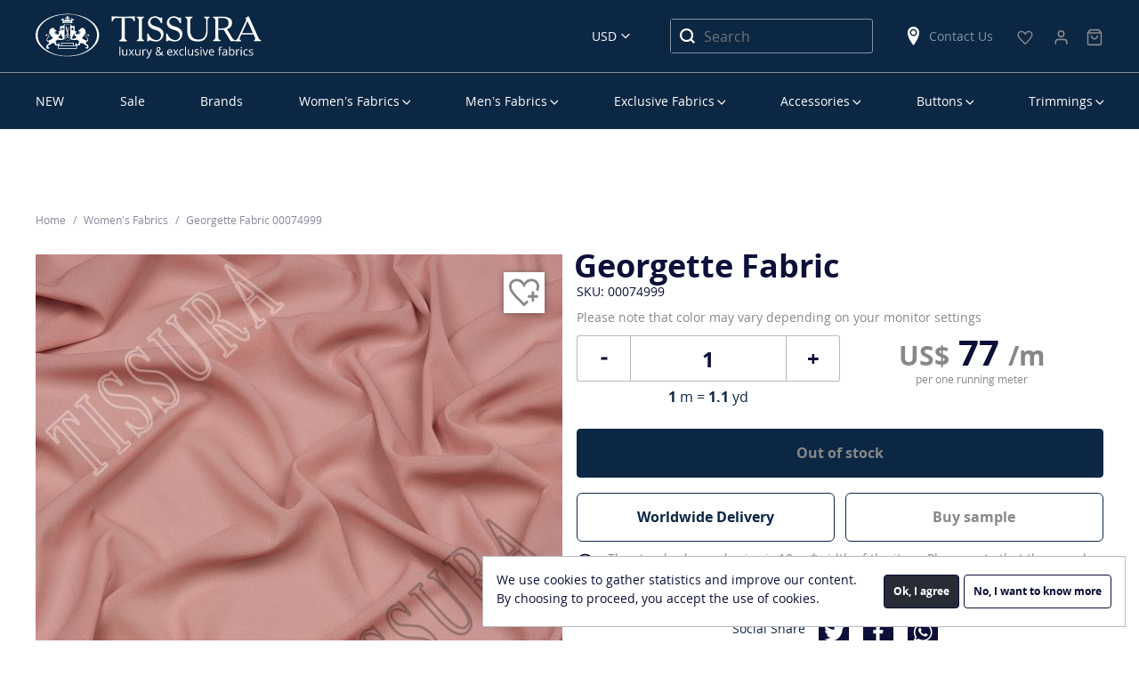

--- FILE ---
content_type: text/html; charset=UTF-8
request_url: https://tissura.com/p/Italy-Silk-Georgette-Fabric-00074999
body_size: 11888
content:
<!DOCTYPE html>
<html lang="en" itemscope itemtype="http://schema.org/WebPage">
<head>
    <meta charset="utf-8">
    <meta http-equiv="X-UA-Compatible" content="IE=edge">
    <title>Pink Georgette Fabric: Fabrics from Italy, SKU 00074999 at $78 — Buy Luxury Fabrics Online</title>
    <meta name="description" content="">
    <meta name="viewport" content="width=device-width, initial-scale=1">
    <link rel="manifest" href="/manifest.json">
    <link rel="preconnect" href="//www.google-analytics.com">
    <link rel="preconnect" href="//connect.facebook.net">
        <meta property="og:title" content="Georgette Fabric">
    <meta property="og:type" content="product">
    <meta property="og:url" content="https://tissura.com/p/Italy-Silk-Georgette-Fabric-00074999">
    <meta property="og:image" content="https://tissura.com/media/storage/70/707/707fc0ad8e8208e05ef94cfe4b880206_md.jpeg">
    <meta property="og:description" content="Pink Italian silk georgette fabric with a touch of elastane.

Light silk fabric drapes perfectly. Suitable for dresses, blouses, tops, and skirts.
">
    <meta property="twitter:title" content="Georgette Fabric">
    <meta property="twitter:card" content="summary">
    <meta property="twitter:site" content="https://tissura.com/p/Italy-Silk-Georgette-Fabric-00074999">
    <meta property="twitter:image" content="https://tissura.com/media/storage/70/707/707fc0ad8e8208e05ef94cfe4b880206_md.jpeg">
    <meta property="twitter:description" content="Pink Italian silk georgette fabric with a touch of elastane.

Light silk fabric drapes perfectly. Suitable for dresses, blouses, tops, and skirts.
">
                            <link rel="canonical" href="https://tissura.com/p/Italy-Silk-Georgette-Fabric-00074999">
            
    <link rel="apple-touch-icon" href="/favicon.svg">
<meta name="theme-color" content="#ffffff">    <link rel="stylesheet" href="https://tissura.com/assets/css/style.css?id=3e80b2ce19">
    <!-- NEW DESIGN START -->
    <link rel="stylesheet" href="https://tissura.com/assets/css/app.css?v=0.0.25">
    <!-- NEW DESIGN END -->
        <link rel="stylesheet" href="https://tissura.com/assets/intlTelInput/css/intlTelInput.css">
</head>
<body
        data-sprite-path="/assets/img/sprite.svg?id=e8f80049"
        data-page-type="page-product"
        data-page-url="/p/00074999"

                                    data-cdn="/assets/"
                    
                    data-push-notifications="true"
        
        
        
        
        data-ga-id="UA-73672824-1"
        data-ga-adv-id="AW-936239149"

        data-fb-pixel-id="1623358081019349"

        data-ym-id="35288025"
        data-ym-webvisor=""

        class="en ">
<div id="cart"></div>
<header class="header container-fluid">
    <div class="row">
        <div class="container-fluid border_bottom">
            <div class="container">
                <div class="row align-items-center">
                    <div class="col-16 header__first-row">
                        <nav class="main-menu-mobile">
                            <div class="main-menu-mobile__burger" data-toggle="mobilemenu" data-target="#menu"
                                 data-text="Menu">
                                <span class="first"></span>
                                <span class="second"></span>
                                <span class="third"></span>
                            </div>
                        </nav>
                        <div class="header__logo">
                            <a href="https://tissura.com">
                                <svg class="sprite d-none d-lg-block">
                                    <use xlink:href="/assets/images/sprites.svg?id=001#logo_en_new"></use>
                                </svg>
                                <svg class="sprite d-lg-none">
                                    <use xlink:href="/assets/images/sprites.svg?id=001#logo-en"></use>
                                </svg>
                            </a>
                        </div>
                        <div class="header__currency">
                            <select id="currencySelect" title="Select Language">
                        <option value="EUR" data-text="Euro" data-currency="EUR"
                    >EUR</option>
                                            <option value="USD" data-text="US Dollars" data-currency="USD"
                    selected>USD</option>
            </select>
                        </div>
                        <div class="header__search">
                            <svg class="sprite">
                                <use xlink:href="/assets/images/sprites.svg?id=b481f2a1#search"></use>
                            </svg>
                        </div>
                        <div class="header__search_block-mobile">
                            <div class="header__search_block-mobile_header">Search</div>
                            <div class="close"></div>
                            <form class="" action="https://tissura.com/search" method="get">
                                <input type="text" name="q" class="textfield product-search"
                                       placeholder="Search" value="">
                            </form>
                        </div>
                        <div class="header__search_desktop">
                            <form action="https://tissura.com/search" method="get">
                                <input type="text" name="q" class="product-search"
                                       placeholder="Search" value="">
                                <button type="submit">
                                    <svg class="sprite">
                                        <use xlink:href="/assets/images/sprites.svg?id=b481f2a1#search"></use>
                                    </svg>
                                </button>
                            </form>
                        </div>
                        <div class="header__shops d-none d-lg-block">
                            <a href="https://tissura.com/contacts">
                                <svg class="sprite">
                                    <use xlink:href="/assets/images/sprites.svg?id=b481f2a1#location"></use>
                                </svg>
                                Contact Us
                            </a>
                        </div>
                                                                                                                                                                        <div class="header__favorite">
                            <a href="https://tissura.com/wish-list">
                                <svg class="sprite">
                                    <use xlink:href="/assets/images/sprites.svg?#icon-heart"></use>
                                </svg>
                                <span id="wishlist-widget" class="empty">0</span>
                            </a>
                        </div>
                                                                                                    <div>
                            <div class="header__personal-menu">
                                <a href="https://tissura.com/signin">
                                    <svg class="sprite">
                                        <use xlink:href="/assets/images/shopping-bag.svg?#user"></use>
                                    </svg>
                                </a>
                            </div>
                        </div>
                        <div>
    <div class="header__cart">
        <a href="https://tissura.com/cart">
            <svg class="sprite">
                <use xlink:href="/assets/images/shopping-bag.svg#bag"></use>
            </svg>
            <span id="cart-widget" class="empty">0</span>
            <p class="bottom--menu-p">Корзина</p>
        </a>
    </div>
</div>
                    </div>
                </div>
            </div>
        </div>
    </div>
    <div class="row">
        <div class="container hide-desktop">
            <div class="row">
                <div class="header__last-row col-16">
                    <div class="header__shops">
                        <svg class="sprite">
                            <use xlink:href="/assets/images/sprites.svg?id=b481f2a1#location"></use>
                        </svg>
                        <a href="https://tissura.com/contacts">
                            Contact Us
                        </a>
                    </div>
                    <div class="header__phone">
                                                                                            </div>
                </div>
            </div>
        </div>
        <div class="container">
            <div class="row">
                <div class="col-16">
                    
<nav class="main-menu-desktop">
    <ul id="menu">
        


        
                
    <li data-parent="#menu">
        <a href="https://tissura.com/catalog/new-arrivals_2" class=" "
           data-target="#menu_3a4d9f34-944e-464a-93b7-c3b8ab365d4e">NEW</a>
            </li>

        
                
    <li data-parent="#menu">
        <a href="https://tissura.com/special-offers" class=" "
           data-target="#menu_ebf9a206-7f4f-42fc-85bb-fc30822bb981">Sale</a>
            </li>

        
                
    <li data-parent="#menu">
        <a href="https://tissura.com/manufacturers" class=" "
           data-target="#menu_0ef872b9-05be-4929-8f84-f34e0407e7bb">Brands</a>
            </li>

        
                
    <li data-parent="#menu">
        <a href="https://tissura.com/catalog/women" class="parent "
           data-target="#menu_f7b9e942-0cdb-4d0c-8d86-6e83e1237019">Women’s Fabrics</a>
                    <div class="main-menu-desktop__submenu " data-mcs-theme="dark">
                <div class="main-menu-desktop__submenu_title">Women’s Fabrics</div>
                <div class="main-menu-desktop__submenu_wrapper">
                    <div>
                        <ul class="submenu" id="menu_f7b9e942-0cdb-4d0c-8d86-6e83e1237019">
                                                                                                                                        <li data-parent="#menu_f7b9e942-0cdb-4d0c-8d86-6e83e1237019">
                                            <a class="main-menu-desktop__submenu_name" href="#"
                                                                                                  data-target="#menu_b3c10dfe-8f92-4ec8-850e-2d961704a4cc">By Categories</a>
                                                                                            <ul id="menu_b3c10dfe-8f92-4ec8-850e-2d961704a4cc">
                                                                                                                
            <li data-parent="#menu_b3c10dfe-8f92-4ec8-850e-2d961704a4cc">
            <a href="https://tissura.com/catalog/women/lace"
               title="Lace Fabric">Lace Fabrics</a>
        </li>
    
                                                                                                                
            <li data-parent="#menu_b3c10dfe-8f92-4ec8-850e-2d961704a4cc">
            <a href="https://tissura.com/catalog/women/bridal"
               title="Bridal Fabric">Bridal Fabrics</a>
        </li>
    
                                                                                                                
            <li data-parent="#menu_b3c10dfe-8f92-4ec8-850e-2d961704a4cc">
            <a href="https://tissura.com/catalog/women/prom-dresses"
               title="Prom Dress Fabric">Prom Dress Fabrics</a>
        </li>
    
                                                                                                                
            <li data-parent="#menu_b3c10dfe-8f92-4ec8-850e-2d961704a4cc">
            <a href="https://tissura.com/catalog/women/embroidery"
               title="Embroidered Fabric">Embroidered Fabrics</a>
        </li>
    
                                                                                                                
            <li data-parent="#menu_b3c10dfe-8f92-4ec8-850e-2d961704a4cc">
            <a href="https://tissura.com/catalog/women/evening-wear"
               title="Evening Wear Fabric">Evening Wear Fabrics</a>
        </li>
    
                                                                                                                
            <li data-parent="#menu_b3c10dfe-8f92-4ec8-850e-2d961704a4cc">
            <a href="https://tissura.com/catalog/women/tweed-boucle"
               title="Tweed &amp; Boucle Fabric">Tweed &amp; Boucle</a>
        </li>
    
                                                                                                                
            <li data-parent="#menu_b3c10dfe-8f92-4ec8-850e-2d961704a4cc">
            <a href="https://tissura.com/catalog/women/business-fabrics"
               title="Business Fabric">Business Fabrics</a>
        </li>
    
                                                                                                                
            <li data-parent="#menu_b3c10dfe-8f92-4ec8-850e-2d961704a4cc">
            <a href="https://tissura.com/catalog/women/stretch"
               title="Stretch Fabric">Stretch Fabrics</a>
        </li>
    
                                                                                                                
            <li data-parent="#menu_b3c10dfe-8f92-4ec8-850e-2d961704a4cc">
            <a href="https://tissura.com/catalog/women/solid"
               title="Solid Fabric">Solid Fabrics</a>
        </li>
    
                                                                                                                
            <li data-parent="#menu_b3c10dfe-8f92-4ec8-850e-2d961704a4cc">
            <a href="https://tissura.com/catalog/women/jersey"
               title="Jersey Fabric">Jersey Fabrics</a>
        </li>
    
                                                                                                                
            <li data-parent="#menu_b3c10dfe-8f92-4ec8-850e-2d961704a4cc">
            <a href="https://tissura.com/catalog/women/coating"
               title="Coat Fabric">Coat Fabrics</a>
        </li>
    
                                                                                                                
            <li data-parent="#menu_b3c10dfe-8f92-4ec8-850e-2d961704a4cc">
            <a href="https://tissura.com/catalog/women/raincoat-fabrics"
               title="Raincoat Fabric">Raincoat Fabrics</a>
        </li>
    
                                                                                                    </ul>
                                                                                    </li>
                                                                                                                                                <li data-parent="#menu_f7b9e942-0cdb-4d0c-8d86-6e83e1237019">
                                            <a class="main-menu-desktop__submenu_name" href="#"
                                                                                                  data-target="#menu_198c2b3f-5a27-4504-8fd4-1af1fe0e4118">By Composition</a>
                                                                                            <ul id="menu_198c2b3f-5a27-4504-8fd4-1af1fe0e4118">
                                                                                                                
            <li data-parent="#menu_198c2b3f-5a27-4504-8fd4-1af1fe0e4118">
            <a href="https://tissura.com/catalog/women/cotton"
               title="Cotton Fabric">Cotton</a>
        </li>
    
                                                                                                                
            <li data-parent="#menu_198c2b3f-5a27-4504-8fd4-1af1fe0e4118">
            <a href="https://tissura.com/catalog/linen"
               >Linen</a>
        </li>
    
                                                                                                                
            <li data-parent="#menu_198c2b3f-5a27-4504-8fd4-1af1fe0e4118">
            <a href="https://tissura.com/catalog/silk-fabrics"
               >Silk</a>
        </li>
    
                                                                                                                
            <li data-parent="#menu_198c2b3f-5a27-4504-8fd4-1af1fe0e4118">
            <a href="https://tissura.com/catalog/viscose"
               >Viscose</a>
        </li>
    
                                                                                                                
            <li data-parent="#menu_198c2b3f-5a27-4504-8fd4-1af1fe0e4118">
            <a href="https://tissura.com/catalog/women/wool"
               title="Wool Fabric">Wool</a>
        </li>
    
                                                                                                                
            <li data-parent="#menu_198c2b3f-5a27-4504-8fd4-1af1fe0e4118" class="separator"></li>
    
                                                                                                                
            <li data-parent="#menu_198c2b3f-5a27-4504-8fd4-1af1fe0e4118">
            <a href="https://tissura.com/catalog/women/cotton-blend"
               title="Cotton Blend Fabric">Cotton Blend</a>
        </li>
    
                                                                                                                
            <li data-parent="#menu_198c2b3f-5a27-4504-8fd4-1af1fe0e4118">
            <a href="https://tissura.com/catalog/women/linen-blend"
               title="Linen Blend Fabric">Linen Blend</a>
        </li>
    
                                                                                                                
            <li data-parent="#menu_198c2b3f-5a27-4504-8fd4-1af1fe0e4118">
            <a href="https://tissura.com/catalog/women/silk-blend"
               title="Silk Blend Fabric">Silk Blend</a>
        </li>
    
                                                                                                                
            <li data-parent="#menu_198c2b3f-5a27-4504-8fd4-1af1fe0e4118">
            <a href="https://tissura.com/catalog/viscose-blend"
               >Viscose Blend</a>
        </li>
    
                                                                                                                
            <li data-parent="#menu_198c2b3f-5a27-4504-8fd4-1af1fe0e4118">
            <a href="https://tissura.com/catalog/women/wool-blend"
               title="Wool Blend Fabric">Wool Blend</a>
        </li>
    
                                                                                                                
            <li data-parent="#menu_198c2b3f-5a27-4504-8fd4-1af1fe0e4118">
            <a href="https://tissura.com/catalog/women/other"
               title="Other Fabric">Other</a>
        </li>
    
                                                                                                    </ul>
                                                                                    </li>
                                                                                                                                                <li data-parent="#menu_f7b9e942-0cdb-4d0c-8d86-6e83e1237019">
                                            <a class="main-menu-desktop__submenu_name" href="#"
                                                                                                  data-target="#menu_eed26f9c-7895-4334-b79d-2640855bcb16">By Manufacturer</a>
                                                                                            <ul id="menu_eed26f9c-7895-4334-b79d-2640855bcb16">
                                                                                                                
            <li data-parent="#menu_eed26f9c-7895-4334-b79d-2640855bcb16">
            <a href="/manufacturers/cotonificio-albini"
               >Cotonificio Albini</a>
        </li>
    
                                                                                                                
            <li data-parent="#menu_eed26f9c-7895-4334-b79d-2640855bcb16">
            <a href="/manufacturers/hoh"
               >HOH</a>
        </li>
    
                                                                                                                
            <li data-parent="#menu_eed26f9c-7895-4334-b79d-2640855bcb16">
            <a href="/manufacturers/holland-and-sherry"
               >Holland &amp; Sherry</a>
        </li>
    
                                                                                                                
            <li data-parent="#menu_eed26f9c-7895-4334-b79d-2640855bcb16">
            <a href="/manufacturers/jakob-schlaepfer"
               >Jakob Schlaepfer</a>
        </li>
    
                                                                                                                
            <li data-parent="#menu_eed26f9c-7895-4334-b79d-2640855bcb16">
            <a href="/manufacturers/liberty"
               >Liberty</a>
        </li>
    
                                                                                                                
            <li data-parent="#menu_eed26f9c-7895-4334-b79d-2640855bcb16">
            <a href="/manufacturers/riechers-marescot"
               >Riechers Marescot</a>
        </li>
    
                                                                                                                
            <li data-parent="#menu_eed26f9c-7895-4334-b79d-2640855bcb16">
            <a href="/manufacturers/ruffo-coli"
               >Ruffo Coli</a>
        </li>
    
                                                                                                                
            <li data-parent="#menu_eed26f9c-7895-4334-b79d-2640855bcb16">
            <a href="/manufacturers/solstiss-sa"
               >Solstiss Sa</a>
        </li>
    
                                                                                                                
            <li data-parent="#menu_eed26f9c-7895-4334-b79d-2640855bcb16">
            <a href="/manufacturers/sophie-hallette"
               >Sophie Hallette</a>
        </li>
    
                                                                                                    </ul>
                                                                                    </li>
                                                                                                                                                <li data-parent="#menu_f7b9e942-0cdb-4d0c-8d86-6e83e1237019">
                                            <a class="main-menu-desktop__submenu_name" href="#"
                                                                                                  data-target="#menu_5e32d500-07d1-4c35-8378-b2fbe2b3f5f8">Popular Fabric</a>
                                                                                            <ul id="menu_5e32d500-07d1-4c35-8378-b2fbe2b3f5f8"
                                                        class="two-column">
                                                    <li>
                                                        <ul>
                                                                                                                                
            <li data-parent="#menu_5e32d500-07d1-4c35-8378-b2fbe2b3f5f8">
            <a href="/catalog/new-arrivals"
               >New Arrivals</a>
        </li>
    
                                                                                                                                
            <li data-parent="#menu_5e32d500-07d1-4c35-8378-b2fbe2b3f5f8">
            <a href="https://tissura.com/catalog/luxury"
               >Luxury Fabric</a>
        </li>
    
                                                                                                                                
            <li data-parent="#menu_5e32d500-07d1-4c35-8378-b2fbe2b3f5f8">
            <a href="https://tissura.com/catalog/taffeta"
               >Taffeta</a>
        </li>
    
                                                                                                                                
            <li data-parent="#menu_5e32d500-07d1-4c35-8378-b2fbe2b3f5f8">
            <a href="https://tissura.com/catalog/chiffon"
               >Chiffon</a>
        </li>
    
                                                                                                                                
            <li data-parent="#menu_5e32d500-07d1-4c35-8378-b2fbe2b3f5f8">
            <a href="https://tissura.com/catalog/organza"
               >Organza</a>
        </li>
    
                                                                                                                                
            <li data-parent="#menu_5e32d500-07d1-4c35-8378-b2fbe2b3f5f8">
            <a href="https://tissura.com/catalog/crepe-de-chine"
               >Crepe de Chine</a>
        </li>
    
                                                                                                                                
            <li data-parent="#menu_5e32d500-07d1-4c35-8378-b2fbe2b3f5f8">
            <a href="https://tissura.com/catalog/tulle"
               >Tulle</a>
        </li>
    
                                                                                                                                
            <li data-parent="#menu_5e32d500-07d1-4c35-8378-b2fbe2b3f5f8">
            <a href="https://tissura.com/catalog/georgette"
               >Georgette</a>
        </li>
    
                                                                                                                    </ul>
                                                    </li>
                                                                                                            <li>
                                                            <ul>
                                                                                                                                        
            <li data-parent="#menu_5e32d500-07d1-4c35-8378-b2fbe2b3f5f8">
            <a href="https://tissura.com/catalog/satin"
               >Satin</a>
        </li>
    
                                                                                                                                        
            <li data-parent="#menu_5e32d500-07d1-4c35-8378-b2fbe2b3f5f8">
            <a href="https://tissura.com/catalog/women/velvet"
               title="Velvet Fabric">Velvet Fabric</a>
        </li>
    
                                                                                                                                        
            <li data-parent="#menu_5e32d500-07d1-4c35-8378-b2fbe2b3f5f8">
            <a href="https://tissura.com/catalog/jacquard-fabric"
               >Jacquard Fabrics</a>
        </li>
    
                                                                                                                                        
            <li data-parent="#menu_5e32d500-07d1-4c35-8378-b2fbe2b3f5f8">
            <a href="https://tissura.com/catalog/women/cotton/batiste"
               title="Cotton Batiste Fabric">Cotton Batiste</a>
        </li>
    
                                                                                                                                        
            <li data-parent="#menu_5e32d500-07d1-4c35-8378-b2fbe2b3f5f8">
            <a href="https://tissura.com/catalog/women/cotton/lawn"
               title="Cotton Lawn Fabric">Cotton Lawn</a>
        </li>
    
                                                                                                                                        
            <li data-parent="#menu_5e32d500-07d1-4c35-8378-b2fbe2b3f5f8">
            <a href="https://tissura.com/catalog/women/cotton/poplin"
               title="Cotton Poplin Fabric">Cotton Poplin</a>
        </li>
    
                                                                                                                                        
            <li data-parent="#menu_5e32d500-07d1-4c35-8378-b2fbe2b3f5f8">
            <a href="https://tissura.com/catalog/women/paisley"
               title="Paisley Fabric">Paisley</a>
        </li>
    
                                                                                                                                        
            <li data-parent="#menu_5e32d500-07d1-4c35-8378-b2fbe2b3f5f8">
            <a href="https://tissura.com/catalog/women/tartan-fabrics"
               title="Tartan Fabrics">Tartan Fabrics</a>
        </li>
    
                                                                                                                            </ul>
                                                        </li>
                                                                                                    </ul>
                                                                                    </li>
                                                                                                                        </ul>
                    </div>
                </div>
            </div>
            </li>

        
                
    <li data-parent="#menu">
        <a href="https://tissura.com/catalog/men" class="parent "
           data-target="#menu_2860d7eb-4058-4894-8c42-06b439a4ece7">Men’s Fabrics</a>
                    <div class="main-menu-desktop__submenu men" data-mcs-theme="dark">
                <div class="main-menu-desktop__submenu_title">Men’s Fabrics</div>
                <div class="main-menu-desktop__submenu_wrapper">
                    <div>
                        <ul class="submenu" id="menu_2860d7eb-4058-4894-8c42-06b439a4ece7">
                                                                                                                                        <li data-parent="#menu_2860d7eb-4058-4894-8c42-06b439a4ece7">
                                            <a class="main-menu-desktop__submenu_name" href="#"
                                                                                                  data-target="#menu_ac803dd0-b8d2-4182-bce1-9772c9e8edc8">By Categories</a>
                                                                                            <ul id="menu_ac803dd0-b8d2-4182-bce1-9772c9e8edc8">
                                                                                                                
            <li data-parent="#menu_ac803dd0-b8d2-4182-bce1-9772c9e8edc8">
            <a href="https://tissura.com/catalog/men/exclusive"
               title="Exclusive Fabric">Exclusive Fabrics</a>
        </li>
    
                                                                                                                
            <li data-parent="#menu_ac803dd0-b8d2-4182-bce1-9772c9e8edc8">
            <a href="https://tissura.com/catalog/men/coat-fabrics"
               title="Coat Fabric">Coat Fabrics</a>
        </li>
    
                                                                                                                
            <li data-parent="#menu_ac803dd0-b8d2-4182-bce1-9772c9e8edc8">
            <a href="https://tissura.com/catalog/men/raincoat-fabrics"
               title="Raincoat Fabric">Raincoat Fabrics</a>
        </li>
    
                                                                                                                
            <li data-parent="#menu_ac803dd0-b8d2-4182-bce1-9772c9e8edc8">
            <a href="https://tissura.com/catalog/men/shirting-fabrics"
               title="Shirting Fabric">Shirting Fabrics</a>
        </li>
    
                                                                                                                
            <li data-parent="#menu_ac803dd0-b8d2-4182-bce1-9772c9e8edc8">
            <a href="https://tissura.com/catalog/men/suiting-fabrics"
               title="Suiting Fabric">Suiting Fabrics</a>
        </li>
    
                                                                                                                
            <li data-parent="#menu_ac803dd0-b8d2-4182-bce1-9772c9e8edc8">
            <a href="https://tissura.com/catalog/men/lining-fabrics"
               title="Lining Fabric">Lining Fabrics</a>
        </li>
    
                                                                                                                
            <li data-parent="#menu_ac803dd0-b8d2-4182-bce1-9772c9e8edc8">
            <a href="https://tissura.com/catalog/men/tartan-fabrics"
               >Tartan Fabrics</a>
        </li>
    
                                                                                                    </ul>
                                                                                    </li>
                                                                                                                                                <li data-parent="#menu_2860d7eb-4058-4894-8c42-06b439a4ece7">
                                            <a class="main-menu-desktop__submenu_name" href="#"
                                                                                                  data-target="#menu_96179596-b067-452e-ac25-7c1efc56b595">By Composition</a>
                                                                                            <ul id="menu_96179596-b067-452e-ac25-7c1efc56b595">
                                                                                                                
            <li data-parent="#menu_96179596-b067-452e-ac25-7c1efc56b595">
            <a href="https://tissura.com/catalog/men/cashmere"
               title="Cashmere Fabric">Cashmere</a>
        </li>
    
                                                                                                                
            <li data-parent="#menu_96179596-b067-452e-ac25-7c1efc56b595">
            <a href="https://tissura.com/catalog/men/cotton"
               title="Cotton Fabric">Cotton</a>
        </li>
    
                                                                                                                
            <li data-parent="#menu_96179596-b067-452e-ac25-7c1efc56b595">
            <a href="https://tissura.com/catalog/silk-fabrics"
               >Silk</a>
        </li>
    
                                                                                                                
            <li data-parent="#menu_96179596-b067-452e-ac25-7c1efc56b595">
            <a href="https://tissura.com/catalog/men/viscose"
               title="Viscose Fabric">Viscose</a>
        </li>
    
                                                                                                                
            <li data-parent="#menu_96179596-b067-452e-ac25-7c1efc56b595">
            <a href="https://tissura.com/catalog/men/wool"
               title="Wool Fabric">Wool</a>
        </li>
    
                                                                                                                
            <li data-parent="#menu_96179596-b067-452e-ac25-7c1efc56b595">
            <a href="https://tissura.com/catalog/men/alpaca"
               title="Alpaca Fabric">Alpaca</a>
        </li>
    
                                                                                                                
            <li data-parent="#menu_96179596-b067-452e-ac25-7c1efc56b595" class="separator"></li>
    
                                                                                                                
            <li data-parent="#menu_96179596-b067-452e-ac25-7c1efc56b595">
            <a href="https://tissura.com/catalog/men/cotton-blend"
               title="Cotton Blend Fabric">Cotton Blend</a>
        </li>
    
                                                                                                                
            <li data-parent="#menu_96179596-b067-452e-ac25-7c1efc56b595">
            <a href="https://tissura.com/catalog/men/silk-blend"
               title="Silk Blend Fabric">Silk Blend</a>
        </li>
    
                                                                                                                
            <li data-parent="#menu_96179596-b067-452e-ac25-7c1efc56b595">
            <a href="https://tissura.com/catalog/men/viscose-blend"
               title="Viscose Blend Fabric">Viscose Blend</a>
        </li>
    
                                                                                                                
            <li data-parent="#menu_96179596-b067-452e-ac25-7c1efc56b595">
            <a href="https://tissura.com/catalog/men/wool-blend"
               title="Wool Blend Fabric">Wool Blend</a>
        </li>
    
                                                                                                                
            <li data-parent="#menu_96179596-b067-452e-ac25-7c1efc56b595">
            <a href="https://tissura.com/catalog/men/other"
               title="Other Fabric">Other</a>
        </li>
    
                                                                                                    </ul>
                                                                                    </li>
                                                                                                                                                <li data-parent="#menu_2860d7eb-4058-4894-8c42-06b439a4ece7">
                                            <a class="main-menu-desktop__submenu_name" href="#"
                                                                                                  data-target="#menu_cf5c2e4c-428f-4ad6-8597-d013248f6c4c">By Manufacturer</a>
                                                                                            <ul id="menu_cf5c2e4c-428f-4ad6-8597-d013248f6c4c">
                                                                                                                
            <li data-parent="#menu_cf5c2e4c-428f-4ad6-8597-d013248f6c4c">
            <a href="/manufacturers/cotonificio-albini"
               >Cotonificio Albini</a>
        </li>
    
                                                                                                                
            <li data-parent="#menu_cf5c2e4c-428f-4ad6-8597-d013248f6c4c">
            <a href="/manufacturers/dormeuil"
               >Dormeuil</a>
        </li>
    
                                                                                                                
            <li data-parent="#menu_cf5c2e4c-428f-4ad6-8597-d013248f6c4c">
            <a href="/manufacturers/zegna"
               >Ermenegildo Zegna</a>
        </li>
    
                                                                                                                
            <li data-parent="#menu_cf5c2e4c-428f-4ad6-8597-d013248f6c4c">
            <a href="/manufacturers/holland-and-sherry"
               >Holland &amp; Sherry</a>
        </li>
    
                                                                                                                
            <li data-parent="#menu_cf5c2e4c-428f-4ad6-8597-d013248f6c4c">
            <a href="/manufacturers/scabal"
               >Scabal</a>
        </li>
    
                                                                                                    </ul>
                                                                                    </li>
                                                                                                                                                <li data-parent="#menu_2860d7eb-4058-4894-8c42-06b439a4ece7">
                                            <a class="main-menu-desktop__submenu_name" href="#"
                                                                                                  data-target="#menu_d4f49638-8d6e-4d33-847c-a0ef84a4f3d0">By Quality</a>
                                                                                            <ul id="menu_d4f49638-8d6e-4d33-847c-a0ef84a4f3d0">
                                                                                                                
            <li data-parent="#menu_d4f49638-8d6e-4d33-847c-a0ef84a4f3d0">
            <a href="https://tissura.com/catalog/men/super-100"
               >Super 100’s</a>
        </li>
    
                                                                                                                
            <li data-parent="#menu_d4f49638-8d6e-4d33-847c-a0ef84a4f3d0">
            <a href="https://tissura.com/catalog/men/super-110"
               >Super 110’s</a>
        </li>
    
                                                                                                                
            <li data-parent="#menu_d4f49638-8d6e-4d33-847c-a0ef84a4f3d0">
            <a href="https://tissura.com/catalog/men/super-120"
               >Super 120&#039;s</a>
        </li>
    
                                                                                                                
            <li data-parent="#menu_d4f49638-8d6e-4d33-847c-a0ef84a4f3d0">
            <a href="https://tissura.com/catalog/men/super-130"
               >Super 130&#039;s</a>
        </li>
    
                                                                                                                
            <li data-parent="#menu_d4f49638-8d6e-4d33-847c-a0ef84a4f3d0">
            <a href="https://tissura.com/catalog/men/super-140"
               >Super 140&#039;s</a>
        </li>
    
                                                                                                                
            <li data-parent="#menu_d4f49638-8d6e-4d33-847c-a0ef84a4f3d0">
            <a href="https://tissura.com/catalog/men/super-150"
               >Super 150’s</a>
        </li>
    
                                                                                                                
            <li data-parent="#menu_d4f49638-8d6e-4d33-847c-a0ef84a4f3d0">
            <a href="https://tissura.com/catalog/men/super-160"
               >Super 160&#039;s</a>
        </li>
    
                                                                                                                
            <li data-parent="#menu_d4f49638-8d6e-4d33-847c-a0ef84a4f3d0">
            <a href="https://tissura.com/catalog/men/super-170"
               >Super 170’s</a>
        </li>
    
                                                                                                                
            <li data-parent="#menu_d4f49638-8d6e-4d33-847c-a0ef84a4f3d0">
            <a href="https://tissura.com/catalog/men/super-180"
               >Super 180’s</a>
        </li>
    
                                                                                                                
            <li data-parent="#menu_d4f49638-8d6e-4d33-847c-a0ef84a4f3d0">
            <a href="https://tissura.com/catalog/men/super-200"
               >Super 200&#039;s</a>
        </li>
    
                                                                                                                
            <li data-parent="#menu_d4f49638-8d6e-4d33-847c-a0ef84a4f3d0">
            <a href="https://tissura.com/catalog/men/super-250"
               >Super 250&#039;s</a>
        </li>
    
                                                                                                    </ul>
                                                                                    </li>
                                                                                                                                                <li class="group multi" data-parent="#category_2860d7eb-4058-4894-8c42-06b439a4ece7">
                                            <a href="https://tissura.com/catalog/men/new-arrivals" class="special"
                                               >New Arrivals</a>
                                        </li>
                                                                                                                        </ul>
                    </div>
                </div>
            </div>
            </li>

        
                
    <li data-parent="#menu">
        <a href="https://tissura.com/catalog/exclusive" class="parent "
           data-target="#menu_7be5e643-e03e-4782-85d2-084e9c2972ab">Exclusive Fabrics</a>
                    <div class="main-menu-desktop__submenu exclusive" data-mcs-theme="dark">
                <div class="main-menu-desktop__submenu_title">Exclusive Fabrics</div>
                <div class="main-menu-desktop__submenu_wrapper">
                    <div>
                        <ul class="submenu" id="menu_7be5e643-e03e-4782-85d2-084e9c2972ab">
                                                                                                <li>
                                        <ul>
                                                                                                
            <li data-parent="#menu_7be5e643-e03e-4782-85d2-084e9c2972ab">
            <a href="/catalog/exclusive/new-arrivals"
               >New Arrivals</a>
        </li>
    
                                                                                                
            <li data-parent="#menu_7be5e643-e03e-4782-85d2-084e9c2972ab">
            <a href="https://tissura.com/catalog/decorated-fabrics"
               >Decorated Fabrics</a>
        </li>
    
                                                                                                
            <li data-parent="#menu_7be5e643-e03e-4782-85d2-084e9c2972ab">
            <a href="https://tissura.com/catalog/exclusive-bridal"
               >Exclusive Bridal</a>
        </li>
    
                                                                                    </ul>
                                    </li>
                                                                    <li>
                                        <ul>
                                                                                                
            <li data-parent="#menu_7be5e643-e03e-4782-85d2-084e9c2972ab">
            <a href="https://tissura.com/catalog/exclusive-lace"
               >Exclusive Lace</a>
        </li>
    
                                                                                                
            <li data-parent="#menu_7be5e643-e03e-4782-85d2-084e9c2972ab">
            <a href="https://tissura.com/catalog/exclusive-cotton-and-linen"
               >Exclusive Cotton &amp; Linen</a>
        </li>
    
                                                                                                
            <li data-parent="#menu_7be5e643-e03e-4782-85d2-084e9c2972ab">
            <a href="https://tissura.com/catalog/exclusive-silk"
               >Exclusive Silk</a>
        </li>
    
                                                                                    </ul>
                                    </li>
                                                                    <li>
                                        <ul>
                                                                                                
            <li data-parent="#menu_7be5e643-e03e-4782-85d2-084e9c2972ab">
            <a href="https://tissura.com/catalog/exclusive-tweed-boucle"
               >Exclusive Tweed Boucle</a>
        </li>
    
                                                                                                
            <li data-parent="#menu_7be5e643-e03e-4782-85d2-084e9c2972ab">
            <a href="https://tissura.com/catalog/exclusive-wool"
               >Exclusive Wool</a>
        </li>
    
                                                                                                
            <li data-parent="#menu_7be5e643-e03e-4782-85d2-084e9c2972ab">
            <a href="https://tissura.com/catalog/exclusive-mens-fabrics"
               >Exclusive Men&#039;s</a>
        </li>
    
                                                                                    </ul>
                                    </li>
                                                                                    </ul>
                    </div>
                </div>
            </div>
            </li>

        
                
    <li data-parent="#menu">
        <a href="https://tissura.com/catalog/accessories" class="parent "
           data-target="#menu_b23b86d8-0fd0-4159-979f-69cb53235aa6">Accessories</a>
                    <div class="main-menu-desktop__submenu single" data-mcs-theme="dark">
                <div class="main-menu-desktop__submenu_title">Accessories</div>
                <div class="main-menu-desktop__submenu_wrapper">
                    <div>
                        <ul class="submenu" id="menu_b23b86d8-0fd0-4159-979f-69cb53235aa6">
                                                                                                <li class="group">
                                        <ul>
                                                                                                
            <li data-parent="#menu_b23b86d8-0fd0-4159-979f-69cb53235aa6">
            <a href="https://tissura.com/catalog/accessories/scarves"
               >Scarves</a>
        </li>
    
                                                                                                
            <li data-parent="#menu_b23b86d8-0fd0-4159-979f-69cb53235aa6">
            <a href="https://tissura.com/catalog/accessories/shawls"
               >Shawls</a>
        </li>
    
                                                                                    </ul>
                                    </li>
                                                                                    </ul>
                    </div>
                </div>
            </div>
            </li>

        
                
    <li data-parent="#menu">
        <a href="https://tissura.com/catalog/buttons" class="parent "
           data-target="#menu_46d1e711-e5c8-4cd1-b624-a9ba95fac981">Buttons</a>
                    <div class="main-menu-desktop__submenu furniture" data-mcs-theme="dark">
                <div class="main-menu-desktop__submenu_title">Buttons</div>
                <div class="main-menu-desktop__submenu_wrapper">
                    <div>
                        <ul class="submenu" id="menu_46d1e711-e5c8-4cd1-b624-a9ba95fac981">
                                                                                                                                        <li class="group multi" data-parent="#category_46d1e711-e5c8-4cd1-b624-a9ba95fac981">
                                            <a href="https://tissura.com/catalog/new-arrivals-buttons" class=""
                                               >New Arrivals</a>
                                        </li>
                                                                                                                                                <li data-parent="#menu_46d1e711-e5c8-4cd1-b624-a9ba95fac981">
                                            <a class="main-menu-desktop__submenu_name" href="#"
                                                                                                  data-target="#menu_1aecb1c3-9c4f-4067-8d18-888b452d1ecc">By Type</a>
                                                                                            <ul id="menu_1aecb1c3-9c4f-4067-8d18-888b452d1ecc">
                                                                                                                
            <li data-parent="#menu_1aecb1c3-9c4f-4067-8d18-888b452d1ecc">
            <a href="https://tissura.com/catalog/women-buttons"
               >Women</a>
        </li>
    
                                                                                                                
            <li data-parent="#menu_1aecb1c3-9c4f-4067-8d18-888b452d1ecc">
            <a href="https://tissura.com/catalog/men-buttons"
               >Men</a>
        </li>
    
                                                                                                                
            <li data-parent="#menu_1aecb1c3-9c4f-4067-8d18-888b452d1ecc">
            <a href="https://tissura.com/catalog/exclusive-buttons"
               >Exclusive</a>
        </li>
    
                                                                                                                
            <li data-parent="#menu_1aecb1c3-9c4f-4067-8d18-888b452d1ecc">
            <a href="https://tissura.com/catalog/snaps-buttons"
               >Snaps</a>
        </li>
    
                                                                                                    </ul>
                                                                                    </li>
                                                                                                                                                <li data-parent="#menu_46d1e711-e5c8-4cd1-b624-a9ba95fac981">
                                            <a class="main-menu-desktop__submenu_name" href="#"
                                                                                                  data-target="#menu_8b36fb79-965c-4a93-8038-8cf42aab412f">By purpose</a>
                                                                                            <ul id="menu_8b36fb79-965c-4a93-8038-8cf42aab412f">
                                                                                                                
            <li data-parent="#menu_8b36fb79-965c-4a93-8038-8cf42aab412f">
            <a href="https://tissura.com/catalog/finishing-buttons"
               >Finishing</a>
        </li>
    
                                                                                                                
            <li data-parent="#menu_8b36fb79-965c-4a93-8038-8cf42aab412f">
            <a href="https://tissura.com/catalog/jacket-buttons"
               >Jacket</a>
        </li>
    
                                                                                                                
            <li data-parent="#menu_8b36fb79-965c-4a93-8038-8cf42aab412f">
            <a href="https://tissura.com/catalog/shirt-buttons"
               >Shirt</a>
        </li>
    
                                                                                                                
            <li data-parent="#menu_8b36fb79-965c-4a93-8038-8cf42aab412f">
            <a href="https://tissura.com/catalog/suit-buttons"
               >Suit</a>
        </li>
    
                                                                                                    </ul>
                                                                                    </li>
                                                                                                                                                <li data-parent="#menu_46d1e711-e5c8-4cd1-b624-a9ba95fac981">
                                            <a class="main-menu-desktop__submenu_name" href="#"
                                                                                                  data-target="#menu_0a70a24c-1e60-4e8f-86ce-379fc5067834">By material</a>
                                                                                            <ul id="menu_0a70a24c-1e60-4e8f-86ce-379fc5067834">
                                                                                                                
            <li data-parent="#menu_0a70a24c-1e60-4e8f-86ce-379fc5067834">
            <a href="https://tissura.com/catalog/galalith-buttons"
               >Galalith</a>
        </li>
    
                                                                                                                
            <li data-parent="#menu_0a70a24c-1e60-4e8f-86ce-379fc5067834">
            <a href="https://tissura.com/catalog/metal-buttons"
               >Metal Buttons</a>
        </li>
    
                                                                                                                
            <li data-parent="#menu_0a70a24c-1e60-4e8f-86ce-379fc5067834">
            <a href="https://tissura.com/catalog/mother-of-pearl-shell-buttons"
               >Mother of Pearl/ Shell</a>
        </li>
    
                                                                                                                
            <li data-parent="#menu_0a70a24c-1e60-4e8f-86ce-379fc5067834">
            <a href="https://tissura.com/catalog/plastic-buttons"
               >Plastic</a>
        </li>
    
                                                                                                                
            <li data-parent="#menu_0a70a24c-1e60-4e8f-86ce-379fc5067834">
            <a href="https://tissura.com/catalog/rhinestone-buttons"
               >Rhinestone</a>
        </li>
    
                                                                                                                
            <li data-parent="#menu_0a70a24c-1e60-4e8f-86ce-379fc5067834">
            <a href="https://tissura.com/catalog/enamel-buttons"
               >Enamel</a>
        </li>
    
                                                                                                                
            <li data-parent="#menu_0a70a24c-1e60-4e8f-86ce-379fc5067834">
            <a href="https://tissura.com/catalog/horn-buttons"
               >Horn</a>
        </li>
    
                                                                                                    </ul>
                                                                                    </li>
                                                                                                                        </ul>
                    </div>
                </div>
            </div>
            </li>

        
                
    <li data-parent="#menu">
        <a href="https://tissura.com/catalog/trimmings" class="parent "
           data-target="#menu_198e80a8-7f1d-4554-8cac-e39e12e88ae8">Trimmings</a>
                    <div class="main-menu-desktop__submenu single furniture" data-mcs-theme="dark">
                <div class="main-menu-desktop__submenu_title">Trimmings</div>
                <div class="main-menu-desktop__submenu_wrapper">
                    <div>
                        <ul class="submenu" id="menu_198e80a8-7f1d-4554-8cac-e39e12e88ae8">
                                                                                                <li class="group">
                                        <ul>
                                                                                                
            <li data-parent="#menu_198e80a8-7f1d-4554-8cac-e39e12e88ae8">
            <a href="https://tissura.com/catalog/trimmings/buckles"
               >Buckles</a>
        </li>
    
                                                                                                
            <li data-parent="#menu_198e80a8-7f1d-4554-8cac-e39e12e88ae8">
            <a href="https://tissura.com/catalog/trimmings/clasps"
               >Clasps</a>
        </li>
    
                                                                                                
            <li data-parent="#menu_198e80a8-7f1d-4554-8cac-e39e12e88ae8">
            <a href="https://tissura.com/catalog/trimmings/patches"
               >Patches</a>
        </li>
    
                                                                                                
            <li data-parent="#menu_198e80a8-7f1d-4554-8cac-e39e12e88ae8">
            <a href="https://tissura.com/catalog/trimmings/chantilly-trims"
               >Chantilly Trims</a>
        </li>
    
                                                                                    </ul>
                                    </li>
                                                                    <li class="group">
                                        <ul>
                                                                                                
            <li data-parent="#menu_198e80a8-7f1d-4554-8cac-e39e12e88ae8">
            <a href="https://tissura.com/catalog/trimmings/corded-trims"
               >Corded Trims</a>
        </li>
    
                                                                                                
            <li data-parent="#menu_198e80a8-7f1d-4554-8cac-e39e12e88ae8">
            <a href="https://tissura.com/catalog/trimmings/guipure-trims"
               >Guipure Trims</a>
        </li>
    
                                                                                                
            <li data-parent="#menu_198e80a8-7f1d-4554-8cac-e39e12e88ae8">
            <a href="https://tissura.com/catalog/trimmings/embroidered-trims"
               >Embroidered Trims</a>
        </li>
    
                                                                                                
            <li data-parent="#menu_198e80a8-7f1d-4554-8cac-e39e12e88ae8">
            <a href="https://tissura.com/catalog/trimmings/exclusive-trims"
               >Exclusive Trims</a>
        </li>
    
                                                                                    </ul>
                                    </li>
                                                                    <li class="group">
                                        <ul>
                                                                                                
            <li data-parent="#menu_198e80a8-7f1d-4554-8cac-e39e12e88ae8">
            <a href="https://tissura.com/catalog/trimmings/ribbons"
               >Ribbons</a>
        </li>
    
                                                                                                
            <li data-parent="#menu_198e80a8-7f1d-4554-8cac-e39e12e88ae8">
            <a href="https://tissura.com/catalog/trimmings/feather-trims"
               >Feather Trims</a>
        </li>
    
                                                                                                
            <li data-parent="#menu_198e80a8-7f1d-4554-8cac-e39e12e88ae8">
            <a href="https://tissura.com/catalog/threads"
               >Threads</a>
        </li>
    
                                                                                                
            <li data-parent="#menu_198e80a8-7f1d-4554-8cac-e39e12e88ae8">
            <a href="/catalog/trimmings/fringe-trims"
               >Fringe Trims</a>
        </li>
    
                                                                                    </ul>
                                    </li>
                                                                                    </ul>
                    </div>
                </div>
            </div>
            </li>


        



    </ul>
</nav>                </div>
            </div>
        </div>
    </div>
</header>


    <div id="breadcrumbs">
    <div class="container">
        <ol class="breadcrumb" itemscope="" itemtype="http://schema.org/BreadcrumbList">
                                                <li itemprop="itemListElement" itemscope itemtype="http://schema.org/ListItem">
                                                    <a href="/" itemprop="item"
                               title="Tissura Fabrics: Main page"><span
                                        itemprop="name">Home</span></a>
                            <meta itemprop="position" content="1"/>
                                            </li>
                                                                <li itemprop="itemListElement" itemscope itemtype="http://schema.org/ListItem">
                                                    <a href="https://tissura.com/catalog/women" itemprop="item"
                               ><span
                                        itemprop="name">Women’s Fabrics</span></a>
                            <meta itemprop="position" content="2"/>
                                            </li>
                                                                <li class="active" itemprop="itemListElement" itemscope itemtype="http://schema.org/ListItem">
                        <span itemprop="name">Georgette Fabric 00074999</span>
                        <meta itemprop="item" content="https://tissura.com/p/Italy-Silk-Georgette-Fabric-00074999">
                        <meta itemprop="position" content="3"/>
                    </li>
                                    </ol>
    </div>
</div>    <section id="product" class="product"
             data-id="70520" data-category="Women’s Fabrics/By Categories/Stretch Fabric"
             data-sku="00074999" data-name="Georgette Fabric"
             data-brand="Fasac" data-price="77">
        <div class="container">
            <div class="row">
                <div class="col-16 col-lg-8">
                    <div id="productImages">
                        <button class="wishlist "
                                data-action="wishlist" data-id="70520"
                                data-view-title="View Wishlist"
                                data-add-title="Add to wishlist">
                            <svg class="sprite">
                                                                    <use xlink:href="/assets/images/sprites.svg?#icon-heart-plus"></use>
                                                            </svg>
                        </button>
                                            <div id="gallery-top" class="swiper-container gallery-top">
    <div class="swiper-wrapper">
                    <div class="swiper-slide">
                <a class="mainImage mainImage-zoom"
                   href="https://tissura.com/media/storage/70/707/707fc0ad8e8208e05ef94cfe4b880206_origin.jpeg">
                    <img src="https://tissura.com/media/storage/70/707/707fc0ad8e8208e05ef94cfe4b880206_md.jpeg"
                         data-src="https://tissura.com/media/storage/70/707/707fc0ad8e8208e05ef94cfe4b880206_p590w.jpeg"
                         alt="Georgette Fabric #1">
                </a>
            </div>
                    <div class="swiper-slide">
                <a class="mainImage mainImage-zoom"
                   href="https://tissura.com/media/storage/d8/d8e/d8efde053fe43ddc93676d35ff60db82_origin.jpeg">
                    <img src="https://tissura.com/media/storage/d8/d8e/d8efde053fe43ddc93676d35ff60db82_md.jpeg"
                         data-src="https://tissura.com/media/storage/70/707/707fc0ad8e8208e05ef94cfe4b880206_p590w.jpeg"
                         alt="Georgette Fabric #2">
                </a>
            </div>
                    </div>
    <div class="swiper-pagination" id="images-pagination"></div>
</div>
    <div class="product__images">
        <div class="swiper-container" id="product-images">
            <div class="swiper-wrapper">
                                    <div class="swiper-slide product__images__item">
                                                                                                                                                                    <img srcset="https://tissura.com/media/storage/70/707/707fc0ad8e8208e05ef94cfe4b880206_p400w.jpeg 400w,https://tissura.com/media/storage/70/707/707fc0ad8e8208e05ef94cfe4b880206_p120w.jpeg 120w" sizes="(max-width: 1199px) 400px,120px"src="https://tissura.com/media/storage/70/707/707fc0ad8e8208e05ef94cfe4b880206_p120w.jpeg" alt="Georgette Fabric #1" title="Georgette Fabric #1">

                                                                        </div>
                                    <div class="swiper-slide product__images__item">
                                                                                                                                                                    <img class="swiper-lazy" src="data:image/svg+xml,%3Csvg%20xmlns='http://www.w3.org/2000/svg'%20viewBox='0%200%20120%20120'%3E%3C/svg%3E" data-srcset="https://tissura.com/media/storage/d8/d8e/d8efde053fe43ddc93676d35ff60db82_p400w.jpeg 400w,https://tissura.com/media/storage/d8/d8e/d8efde053fe43ddc93676d35ff60db82_p120w.jpeg 120w" sizes="(max-width: 1199px) 400px,120px" data-src="https://tissura.com/media/storage/d8/d8e/d8efde053fe43ddc93676d35ff60db82_p120w.jpeg" alt="Georgette Fabric #2" title="Georgette Fabric #2">

                                                                        </div>
                                            </div>
            <div class="swiper-button product__images__button--prev swiper-button-prev"
                 id="slider-products-prev"></div>
            <div class="swiper-button product__images__button--next swiper-button-next"
                 id="slider-products-next"></div>
        </div>
    </div>
                    </div>
                </div>

                <div class="info top col-16 col-lg-8">
                                                                                <div>
                        <h1>Georgette Fabric</h1>
                        <div class="sku">SKU: 00074999</div>
                                                <div class="note">Please note that color may vary depending on your monitor settings</div>
                    </div>

                    <div class="d-flex align-items-center mb-3 flex-wrap">
                                    

<div class="product-quantity input-group ">
    <button data-id="70520" data-action="cart-quantity-step" data-step="-0.1"
            data-min="0.1" data-locale="en"
            type="button" class="minus"></button>
    <input type="text" data-id="70520"
           id="product-70520-qty"
           class="textfield"
           value="1"
           data-min="0.1"
           data-max="0" >
    <button data-id="70520" data-action="cart-quantity-step" data-step="0.1"
            data-min="0.1" data-locale="en" type="button">+</button>
</div>                        <div class="price">
                                                            <span class="value"><span>US$</span> 77 <span>/m</span></span>

                                                        <span class="comment">per one running meter</span>
                        </div>
                                                    <p class="product-conversion">
                                <span class="product-conversion__meter">1</span>&nbsp;m&nbsp;=&nbsp;
                                <span class="product-conversion__yard">1.1</span>&nbsp;yd
                            </p>
                                            </div>

                    <div class="action">
                            <button class="btn btn-block action cart" disabled>Out of stock</button>
                    </div>

                    
                                                                                                                                                                                                                                                                                                                                                    
                    <div class="wwd">
                                                    <a class="item" data-toggle="tab" href="#shipping-terms">
                                Worldwide Delivery
                            </a>
                                                                            <button class="btn btn-block action light sample item" data-id="70520"
                                    data-action="add-to-cart" data-quantity="0.1" data-sample="true"
                                    disabled>
                                Buy sample
                            </button>
                                            </div>
                                            <div class="item order_sample_info">
                            <svg class="sprite">
                                <use xlink:href="/assets/img/sprite.svg?id=e8f80049#icon-notification"></use>
                            </svg>
                            <span>The standard sample size is 10cm*width of the item. Please note that the sample size may vary depending on the items features.</span>
                        </div>
                                        <div class="action second">

                    </div>

                    <div class="social-share d-flex flex-column flex-sm-row">
                        <div class="social-share__info mb-2">
                                                            Social Share
                                                    </div>
                        <div>
                                                                                                                                                                                                    <!--noindex-->
                            <a onclick="event.preventDefault(); window.open('https://twitter.com/intent/tweet?&url=https://tissura.com/p/Italy-Silk-Georgette-Fabric-00074999', this.target, 'width=400,height=400,scrollbars=1');"
                               href="https://twitter.com/intent/tweet?&url=https://tissura.com/p/Italy-Silk-Georgette-Fabric-00074999&text=Georgette Fabric"
                               rel="nofollow">
                                <svg class="sprite">
                                    <use xlink:href="/assets/images/sprites.svg#share_twitter"></use>
                                </svg>
                            </a>
                            <!--/noindex-->
                            <!--noindex-->
                            <a onClick="event.preventDefault(); window.open('https://www.facebook.com/sharer.php?u=https://tissura.com/p/Italy-Silk-Georgette-Fabric-00074999', this.target, 'width=300,height=300,scrollbars=1');"
                               href="https://www.facebook.com/sharer.php?u=https://tissura.com/p/Italy-Silk-Georgette-Fabric-00074999" target="_blank"
                               rel="nofollow">
                                <svg class="sprite">
                                    <use xlink:href="/assets/images/sprites.svg#share_fb"></use>
                                </svg>
                            </a>
                            <!--/noindex-->
                            <!--noindex-->
                            <a href="https://api.whatsapp.com/send?text=Georgette Fabric%20https://tissura.com/p/Italy-Silk-Georgette-Fabric-00074999"
                               target="_blank"
                               rel="nofollow">
                                <svg class="sprite">
                                    <use xlink:href="/assets/images/sprites.svg#share_whatsapp"></use>
                                </svg>
                            </a>
                            <!--/noindex-->
                        </div>
                    </div>

                    <div class="product-characteristics">
                        <h2>Characteristics</h2>
                        <table>
                                                                <tr class="grouped">
        <td>Composition:&nbsp;</td>
        <td>
                            <span>97%&nbsp;Silk</span>
                            <span>3%&nbsp;Elastane</span>
                    </td>
    </tr>
                                                                
                                                                                <tr>
            <td>Weight:</td>
            <td>58 g/m²</td>
        </tr>
                    <tr>
            <td>Width:</td>
            <td>134 cm</td>
        </tr>
                    <tr>
            <td>Country:</td>
            <td>Italy</td>
        </tr>
                    <tr>
            <td>Categories:</td>
            <td>Blouses, Dresses, Evening Wear, Skirts, Tops</td>
        </tr>
    
                                                                
                                                    </table>
                    </div>
                </div>
            </div>
        </div>

        <div class="tabs" id="tabs-anchor-id">
            <div class="texts">
                <div class="container">
                    <div class="row">
                        <div class="col-16">
                            <ul class="tabs-nav" role="tablist">
                                <li role="tab">
                                    <a href="#description">Description</a>
                                                                    </li>
                                                                                                <li role="tab" >
                                    <a href="#shipping-terms">Shipping</a>
                                                                    </li>
                                                                                                                                <li role="tab">
                                    <a href="#add_review">Submit a review</a>
                                    <a class="hidden-tab-link" href="#add_review_tab">
                                        Submit a review
                                    </a>
                                </li>
                            </ul>
                        </div>
                    </div>
                </div>
            </div>
            <div class="container">
                <div class="tabs-content">
                    <div id="description">
                        <p>Pink Italian silk georgette fabric with a touch of elastane.</p>

<p>Light silk fabric drapes perfectly. Suitable for dresses, blouses, tops, and skirts.</p>


                                                    <p class="related">
                                Related Categories:
                                                                    <a href="https://tissura.com/catalog/women/solid"
                                       >Solid Fabric</a>,                                                                     <a href="https://tissura.com/catalog/women-fabrics-dresses"
                                       >Dresses</a>,                                                                     <a href="https://tissura.com/catalog/women-fabrics-blouses"
                                       >Blouses</a>,                                                                     <a href="https://tissura.com/catalog/women-fabrics-finishing-separate-garments"
                                       >Finishing &amp; Separate Garments</a>,                                                                     <a href="https://tissura.com/catalog/women-fabrics-skirts"
                                       >Skirts</a>,                                                                     <a href="https://tissura.com/catalog/women-fabrics-tops"
                                       >Tops</a>                                                            </p>
                                            </div>
                                                            <div id="shipping-terms">
                        <h2>Payment and Delivery Terms</h2>

<p>We offer worldwide shipping on all items in Tissura online shop. Delivery to USA, UK, UAE, Australia and rest of the world.<br>
We accept bank transfers and payments by credit and debit cards. Learn more about our <a href="/page/payment-and-delivery" target="_blank" rel="nofollow">payment and delivery terms</a>.</p>

    <h2>Fabric by the Yard: Measurement Conversion</h2>
    <p>All fabrics on our website are priced by the running meter. The term &quot;running meter&quot; or &quot;linear meter&quot; is used in the fabric industry.
        To convert meters to yards, use the conversion factor 0.9144. In other words,<br>
        1 Yard = 0.9144 Meters<br>
        1 Metre = 1.0936 Yards<br>
    </p>

                    </div>
                                        <div id="add_review">
                        <form id="add_review_form" class="add_review_form row" action="https://tissura.com/testimonials/add"
                              method="post">
                            <input type="hidden" name="_token" value="t5C8065gcXq0IeLkgDTOSW3VUsZs4xcaMZOOFW6B">
                            <input type="hidden" name="product" value="70520">
                            <input type="hidden" name="user_id" value="">
                            <input id="add_review_form__raign" type="hidden" name="rating" value="5">
                            <div class="col-16 col-lg-5">
                                <div class="add_review_form__group">
                                    <label for="name">Name*</label>
                                    <input id="name" type="text" name="name" value=""
                                           placeholder="Please, enter your name"
                                           required>
                                </div>
                                <div class="add_review_form__group">
                                    <label for="city">Country*</label>
                                    <input id="city" type="text" name="city"
                                           placeholder="Where are you from?"
                                           required>
                                </div>
                                <div class="add_review_form__group">
                                    <label for="title">Caption*</label>
                                    <input id="title" type="text" name="title"
                                           placeholder="Please, enter the caption to your message"
                                           required>
                                </div>
                            </div>
                            <div class="col-16 col-lg-6">
                                <div class="add_review_form__group add_review_form__textarea">
                                    <label for="text">Please, enter your message*</label>
                                    <textarea id="text" name="text" cols="30" rows="10"
                                              placeholder="Please, enter your message"
                                              required></textarea>
                                </div>
                            </div>
                            <div class="col-16 col-lg-5">
                                <div class="add_review_form__block">
                                    <label>Rate*</label>
                                    <div class="add_review_form__mark add_review_form__group">
                                        <div class="add_review_form__mark__item" data-rating="1">
                                            <svg xmlns="http://www.w3.org/2000/svg" viewBox="0 0 34 32">
                                                <path d="M16.995 3.069l3.988 9.173 9.838 1.064-7.268 6.558 2.083 9.705-8.641-4.83-8.685 4.83 2.083-9.705-7.445-6.558 9.882-1.064z"></path>
                                            </svg>
                                        </div>
                                        <div class="add_review_form__mark__item" data-rating="2">
                                            <svg xmlns="http://www.w3.org/2000/svg" viewBox="0 0 34 32">
                                                <path d="M16.995 3.069l3.988 9.173 9.838 1.064-7.268 6.558 2.083 9.705-8.641-4.83-8.685 4.83 2.083-9.705-7.445-6.558 9.882-1.064z"></path>
                                            </svg>
                                        </div>
                                        <div class="add_review_form__mark__item" data-rating="3">
                                            <svg xmlns="http://www.w3.org/2000/svg" viewBox="0 0 34 32">
                                                <path d="M16.995 3.069l3.988 9.173 9.838 1.064-7.268 6.558 2.083 9.705-8.641-4.83-8.685 4.83 2.083-9.705-7.445-6.558 9.882-1.064z"></path>
                                            </svg>
                                        </div>
                                        <div class="add_review_form__mark__item" data-rating="4">
                                            <svg xmlns="http://www.w3.org/2000/svg" viewBox="0 0 34 32">
                                                <path d="M16.995 3.069l3.988 9.173 9.838 1.064-7.268 6.558 2.083 9.705-8.641-4.83-8.685 4.83 2.083-9.705-7.445-6.558 9.882-1.064z"></path>
                                            </svg>
                                        </div>
                                        <div class="add_review_form__mark__item" data-rating="5">
                                            <svg xmlns="http://www.w3.org/2000/svg" viewBox="0 0 34 32">
                                                <path d="M16.995 3.069l3.988 9.173 9.838 1.064-7.268 6.558 2.083 9.705-8.641-4.83-8.685 4.83 2.083-9.705-7.445-6.558 9.882-1.064z"></path>
                                            </svg>
                                        </div>
                                    </div>
                                    <div id="recaptcha" class="add_review_form__recaptcha">
                                        <script >
        var RecaptchaOptions = {"curl_timeout":1,"lang":"en","size":"compact"};
    </script>
<script src='https://www.google.com/recaptcha/api.js?render=onload&amp;hl=en'></script>
<div class="g-recaptcha" data-sitekey="6Lczo8UZAAAAAFCP4lia933ciVTcy4v3c5vCLdhm" ></div>
<noscript>
    <div style="width: 302px; height: 352px;">
        <div style="width: 302px; height: 352px; position: relative;">
            <div style="width: 302px; height: 352px; position: absolute;">
                <iframe src="https://www.google.com/recaptcha/api/fallback?k=6Lczo8UZAAAAAFCP4lia933ciVTcy4v3c5vCLdhm"
                         
                        style="width: 302px; height:352px; border-style: none;">
                </iframe>
            </div>
            <div style="width: 250px; height: 80px; position: absolute; border-style: none;
                  bottom: 21px; left: 25px; margin: 0; padding: 0; right: 25px;">
        <textarea id="g-recaptcha-response" name="g-recaptcha-response"
                  class="g-recaptcha-response"
                  style="width: 250px; height: 80px; border: 1px solid #c1c1c1;
                         margin: 0; padding: 0; resize: none;"></textarea>
            </div>
        </div>
    </div>
</noscript>

                                        <div class="invalid_captcha"></div>
                                    </div>
                                    <button type="submit">Submit</button>
                                </div>
                            </div>
                        </form>
                    </div>
                </div>
            </div>
        </div>

                                                                                        
                <div class="container sliders">

                            <div>
                    <div class="h2">Similar Items</div>

                    <div id="related" class="product__linked__wrap">
                        <div class="products product__linked swiper-container" id="slider-related">
                            <div class="swiper-wrapper">
                                    <div class="swiper-slide product__linked__slide">
        <div class="product "
     data-id="70594" data-category="Women’s Fabrics/By Categories/Stretch Fabric"
     data-sku="00074992" data-name="Georgette Fabric"
     data-brand="Fasac" data-price="77"
     data-index="">
    <div>
        <a href="/p/Italy-Silk-Georgette-Fabric-00074992"  class="track"
           data-track="70594">
                            <img class="img-responsive js-lazy-image" src="data:image/svg+xml,%3Csvg%20xmlns='http://www.w3.org/2000/svg'%20viewBox='0%200%20288%20269'%3E%3C/svg%3E"
                     data-src="https://tissura.com/media/storage/c4/c4e/c4e0a70cb99d1b5928e0064be9bcc1fd_list-lg.jpeg" alt="Georgette Fabric #1"
                     title="Georgette Fabric: Fabrics from Italy">
                    </a>
                <div class="details">
            <a href="/p/Italy-Silk-Georgette-Fabric-00074992" target="_blank"                class="name track"
               data-track="70594">Georgette Fabric
                                                                                                                                                                                                                                                                                                                                                                            - Italy
                                                                                                                                                                                                                                                                                                                                                                                                                                                                                                                                                                                                                                                                                                                                                                                                                                                                                                                                                                                                                                                                                                (Silk 97% Elastane 3%)
                                                                                                                                                                                                                                                                                                                </a>
            <div class="info">
                                    <span class="sku">SKU: 00074992</span>
                                <div class="price">
                    <table class="price_table">
                        <tbody>
                        <tr>
                                                        <td class="product__price ">
                                77 <span class="rub">US$</span>
                                                            </td>
                                                    </tr>
                                                </tbody>
                    </table>
                                                                                                                                                                                                                                                                                                                                                                                                                                                                                            </div>
            </div>
                                        <button class="btn  cart" data-id="70594" data-view-cart-title="View Cart" data-action="add-to-cart">
            <svg class="sprite">
                <use xlink:href="/assets/img/sprite.svg?id=e8f80049#bag"></use>
            </svg>
            <span>Add to cart</span>
        </button>
                    <div class="short-description">
                                            Grey-lilac Italian silk georgette fabric with a touch of elastane.

Light silk fabric drapes perfectly.
                                    </div>
                    </div>
        <button class="wishlist "
        data-add-title="Add to wishlist"
        data-remove-title="Remove from wish list"
        title="Add to wishlist"
        data-action="wishlist" data-id="70594">
    <svg class="sprite">
                    <use xlink:href="/assets/img/sprite.svg?id=e8f80049#icon-heart-plus"></use>
            </svg>
</button>    </div>
</div>    </div>

                            </div>
                        </div>
                        <div class="swiper-navigation">
                            <div class="swiper-button swiper-button-prev"
                                 id="slider-related-products-prev"><svg class="sprite"><use xlink:href="/assets/img/sprite.svg?id=e8f80049#arrow"></use></svg></div>
                            <div class="swiper-button swiper-button-next"
                                 id="slider-related-products-next"><svg class="sprite"><use xlink:href="/assets/img/sprite.svg?id=e8f80049#arrow"></use></svg></div>
                        </div>
                    </div>
                </div>
            

            
        </div>
    </section>

<div class="cookie-policy-dialog">
    <div class="cookie-policy-dialog-text">We use cookies to gather statistics and improve our content. By choosing to
        proceed, you accept the use of cookies.
    </div>
    <div class="cookie-policy-dialog-actions">
        <button class="btn agree" data-action="agree-cookie-policy" data-url="https://tissura.com/services/apply-cookie-policy">Ok, I agree</button>
        <a href="/page/policy#cookies " class="btn light">No, I want to know more</a>
    </div>
</div>
<footer class="footer eu">
    <section class="navbar" id="navbarFooter">
    <div class="container">
        <nav class="nav">
            <ul class="nav-first">
                        
                
            <li>
                <a href="https://tissura.com/page/about" class="nav-header">About Us</a>
                                            </li>

        
                
            <li>
                <a href="https://tissura.com/page/faq" class="nav-header">FAQ</a>
                                            </li>

        
                
            <li>
                <a href="https://tissura.com/page/terms" class="nav-header">Terms &amp; Conditions</a>
                                            </li>

        
                
            <li>
                <a href="https://tissura.com/page/payment-and-delivery" class="nav-header">Payment &amp; Delivery</a>
                                            </li>

        
                
            <li>
                <a href="https://tissura.com/page/policy" class="nav-header">Privacy Policy</a>
                                            </li>

        
                
            <li>
                <a href="https://tissura.com/contacts" class="nav-header">Contact Us</a>
                                            </li>

        
                
            <li>
                <a href="https://tissura.com/articles" class="nav-header">Articles</a>
                                            </li>

        
                
            <li>
                <a href="https://tissura.com/news" class="nav-header">News</a>
                                            </li>


            </ul>
        </nav>
    </div>
</section>    <div class="container">
        <div class="row align-items-center">
            <div class="col-16 col-lg-5 logo text-center mt-2">
                <svg class="sprite mir">
                    <use xlink:href="/assets/images/sprites.svg?#logo_footer"></use>
                </svg>
            </div>
            <div class="col-16 col-lg-6">
                <div class="cards">
                    <svg class="sprite">
                        <use xlink:href="/assets/img/sprite.svg?id=e8f80049#card"></use>
                    </svg>
                </div>
            </div>
            <div class="col-16 col-lg-4 offset-lg-1 col-xxl-3 offset-xxl-2">
                <div class="social">
                    <div class="icons_social">
                <span class="dl" data-link="https://www.pinterest.com/Tissuracom/" data-target="_blank">
                    <svg class="sprite">
                        <use xlink:href="/assets/img/sprite.svg?id=e8f80049#social--pinterest"></use>
                    </svg>
                </span>
                        <span class="dl" data-link="https://www.facebook.com/tissuracomshop"
                              data-target="_blank">
                    <svg class="sprite">
                        <use xlink:href="/assets/img/sprite.svg?id=e8f80049#social--facebook"></use>
                    </svg>
                </span>
                        <span class="dl" data-link="https://www.youtube.com/channel/UCfeAVLx_1NOcPa7ZM4ImpjQ"
                              data-target="_blank">
                    <svg class="sprite">
                        <use xlink:href="/assets/img/sprite.svg?id=e8f80049#social--youtube"></use>
                    </svg>
                </span>
                        <span class="dl" data-link="https://www.instagram.com/tissuracom/"
                              data-target="_blank">
                    <svg class="sprite">
                        <use xlink:href="/assets/img/sprite.svg?id=e8f80049#social--instagram"></use>
                    </svg>
                </span>
                    </div>
                    <div class="footer__tel">
                        <a href="+85227635668">
                            +852 2763 5668
                        </a>
                    </div>
                </div>
            </div>
            <div class="col-16">
                <div class="copyright">
                    Tissura has been selling luxury couture fabrics for 20 years. Buy fabrics by the leading European brands and enjoy our international delivery at Tissura online fabric store.<br>
                    &copy; 1998 &mdash; 2026. Copyright Tissura
                </div>
            </div>
        </div>
    </div>
                                                    </footer>

<a class="back_to_top" title="Наверх"></a>
<div id="error">
    <div class="error-popup">
        <div class="error-popup__close">X</div>
        <div class="error-popup__text">
        </div>
    </div>
    <div class="error-popup__overlay"></div>
</div>

<div id="cart-notify"></div>


<div id="popupEdit">
    <span class="close"></span>
    <span class="title"></span>
    <button class="btn">Done</button>
</div>

<div id="mobilePanel">
    <div class="header">
        <a class="back hidden" href="#" data-back="true">
            <svg class="sprite">
                <use xlink:href="/assets/img/sprite.svg?id=e8f80049#arrow"></use>
            </svg>
        </a>
        <span></span>
        <a class="close" data-action="close" href="#"></a>
    </div>
    <ul class="items"></ul>
</div>

<script>
    window.geolocation_passed = false;

        window.sentry_user_context = null;
        window.sentry_options = {
        dsn: '',
        release: '36efb76',
        environment: ''
    };

    window.dataLayer = window.dataLayer || [];

    window.ym = window.ym || function() {
        (window.ym.a = window.ym.a || []).push(arguments)
    };

    window.gtag = window.gtag || function gtag() {
        window.dataLayer.push(arguments);
    };

    // FB Pixel
    var n = window.fbq = function () {
        n.callMethod ? n.callMethod.apply(n, arguments) : n.queue.push(arguments);
    };
    if (!window._fbq) window._fbq = n;
    n.push = n;
    n.loaded = !0;
    n.version = '2.0';
    n.queue = [];

</script>
<script async src="https://tissura.com/assets/js/vendors.js?id=884fccc23"></script>
<script async src="https://tissura.com/assets/js/sentry.js?id=1fb7f3004"></script>
<script async src="https://tissura.com/assets/js/common.js?id=0f1d896f5"></script>
    <script async src="https://tissura.com/assets/js/jquery-ui.js?id=64b4a22a1"></script>
    <script async src="https://tissura.com/assets/js/product.js?id=6e7795a51"></script>
    <script async src="https://www.google.com/recaptcha/api.js"></script>
    <script type="application/ld+json">{"@context":"http:\/\/schema.org\/","@type":"Product","name":"Georgette Fabric","image":"\/media\/storage\/70\/707\/707fc0ad8e8208e05ef94cfe4b880206_md.jpeg","description":"Pink Italian silk georgette fabric with a touch of elastane.\r\n\r\nLight silk fabric drapes perfectly. Suitable for dresses, blouses, tops, and skirts.","sku":"00074999","offers":{"@type":"Offer","url":"https:\/\/tissura.com\/p\/Italy-Silk-Georgette-Fabric-00074999","priceCurrency":"USD","price":77,"availability":"http:\/\/schema.org\/OutOfStock","seller":{"@type":"Organization","name":"Tissura"}},"brand":{"@type":"Brand","name":"Fasac"}}</script>
<!-- NEW DESIGN START -->
<script src="https://tissura.com/assets/js/app.js?0.0.5"></script>
<!-- NEW DESIGN END -->
<script async src="https://www.googletagmanager.com/gtag/js?id=UA-73672824-1"></script>
<script async src="https://mc.yandex.ru/metrika/tag.js"></script>

<!-- Yandex.Metrika counter -->
<!-- /Yandex.Metrika counter -->
<!-- Facebook Pixel Code -->
<!-- DO NOT MODIFY -->
<!-- End Facebook Pixel Code -->
</body>
</html>

--- FILE ---
content_type: text/html; charset=utf-8
request_url: https://www.google.com/recaptcha/api2/anchor?ar=1&k=6Lczo8UZAAAAAFCP4lia933ciVTcy4v3c5vCLdhm&co=aHR0cHM6Ly90aXNzdXJhLmNvbTo0NDM.&hl=en&v=PoyoqOPhxBO7pBk68S4YbpHZ&size=normal&anchor-ms=20000&execute-ms=30000&cb=wmvyrf6qh6c
body_size: 49426
content:
<!DOCTYPE HTML><html dir="ltr" lang="en"><head><meta http-equiv="Content-Type" content="text/html; charset=UTF-8">
<meta http-equiv="X-UA-Compatible" content="IE=edge">
<title>reCAPTCHA</title>
<style type="text/css">
/* cyrillic-ext */
@font-face {
  font-family: 'Roboto';
  font-style: normal;
  font-weight: 400;
  font-stretch: 100%;
  src: url(//fonts.gstatic.com/s/roboto/v48/KFO7CnqEu92Fr1ME7kSn66aGLdTylUAMa3GUBHMdazTgWw.woff2) format('woff2');
  unicode-range: U+0460-052F, U+1C80-1C8A, U+20B4, U+2DE0-2DFF, U+A640-A69F, U+FE2E-FE2F;
}
/* cyrillic */
@font-face {
  font-family: 'Roboto';
  font-style: normal;
  font-weight: 400;
  font-stretch: 100%;
  src: url(//fonts.gstatic.com/s/roboto/v48/KFO7CnqEu92Fr1ME7kSn66aGLdTylUAMa3iUBHMdazTgWw.woff2) format('woff2');
  unicode-range: U+0301, U+0400-045F, U+0490-0491, U+04B0-04B1, U+2116;
}
/* greek-ext */
@font-face {
  font-family: 'Roboto';
  font-style: normal;
  font-weight: 400;
  font-stretch: 100%;
  src: url(//fonts.gstatic.com/s/roboto/v48/KFO7CnqEu92Fr1ME7kSn66aGLdTylUAMa3CUBHMdazTgWw.woff2) format('woff2');
  unicode-range: U+1F00-1FFF;
}
/* greek */
@font-face {
  font-family: 'Roboto';
  font-style: normal;
  font-weight: 400;
  font-stretch: 100%;
  src: url(//fonts.gstatic.com/s/roboto/v48/KFO7CnqEu92Fr1ME7kSn66aGLdTylUAMa3-UBHMdazTgWw.woff2) format('woff2');
  unicode-range: U+0370-0377, U+037A-037F, U+0384-038A, U+038C, U+038E-03A1, U+03A3-03FF;
}
/* math */
@font-face {
  font-family: 'Roboto';
  font-style: normal;
  font-weight: 400;
  font-stretch: 100%;
  src: url(//fonts.gstatic.com/s/roboto/v48/KFO7CnqEu92Fr1ME7kSn66aGLdTylUAMawCUBHMdazTgWw.woff2) format('woff2');
  unicode-range: U+0302-0303, U+0305, U+0307-0308, U+0310, U+0312, U+0315, U+031A, U+0326-0327, U+032C, U+032F-0330, U+0332-0333, U+0338, U+033A, U+0346, U+034D, U+0391-03A1, U+03A3-03A9, U+03B1-03C9, U+03D1, U+03D5-03D6, U+03F0-03F1, U+03F4-03F5, U+2016-2017, U+2034-2038, U+203C, U+2040, U+2043, U+2047, U+2050, U+2057, U+205F, U+2070-2071, U+2074-208E, U+2090-209C, U+20D0-20DC, U+20E1, U+20E5-20EF, U+2100-2112, U+2114-2115, U+2117-2121, U+2123-214F, U+2190, U+2192, U+2194-21AE, U+21B0-21E5, U+21F1-21F2, U+21F4-2211, U+2213-2214, U+2216-22FF, U+2308-230B, U+2310, U+2319, U+231C-2321, U+2336-237A, U+237C, U+2395, U+239B-23B7, U+23D0, U+23DC-23E1, U+2474-2475, U+25AF, U+25B3, U+25B7, U+25BD, U+25C1, U+25CA, U+25CC, U+25FB, U+266D-266F, U+27C0-27FF, U+2900-2AFF, U+2B0E-2B11, U+2B30-2B4C, U+2BFE, U+3030, U+FF5B, U+FF5D, U+1D400-1D7FF, U+1EE00-1EEFF;
}
/* symbols */
@font-face {
  font-family: 'Roboto';
  font-style: normal;
  font-weight: 400;
  font-stretch: 100%;
  src: url(//fonts.gstatic.com/s/roboto/v48/KFO7CnqEu92Fr1ME7kSn66aGLdTylUAMaxKUBHMdazTgWw.woff2) format('woff2');
  unicode-range: U+0001-000C, U+000E-001F, U+007F-009F, U+20DD-20E0, U+20E2-20E4, U+2150-218F, U+2190, U+2192, U+2194-2199, U+21AF, U+21E6-21F0, U+21F3, U+2218-2219, U+2299, U+22C4-22C6, U+2300-243F, U+2440-244A, U+2460-24FF, U+25A0-27BF, U+2800-28FF, U+2921-2922, U+2981, U+29BF, U+29EB, U+2B00-2BFF, U+4DC0-4DFF, U+FFF9-FFFB, U+10140-1018E, U+10190-1019C, U+101A0, U+101D0-101FD, U+102E0-102FB, U+10E60-10E7E, U+1D2C0-1D2D3, U+1D2E0-1D37F, U+1F000-1F0FF, U+1F100-1F1AD, U+1F1E6-1F1FF, U+1F30D-1F30F, U+1F315, U+1F31C, U+1F31E, U+1F320-1F32C, U+1F336, U+1F378, U+1F37D, U+1F382, U+1F393-1F39F, U+1F3A7-1F3A8, U+1F3AC-1F3AF, U+1F3C2, U+1F3C4-1F3C6, U+1F3CA-1F3CE, U+1F3D4-1F3E0, U+1F3ED, U+1F3F1-1F3F3, U+1F3F5-1F3F7, U+1F408, U+1F415, U+1F41F, U+1F426, U+1F43F, U+1F441-1F442, U+1F444, U+1F446-1F449, U+1F44C-1F44E, U+1F453, U+1F46A, U+1F47D, U+1F4A3, U+1F4B0, U+1F4B3, U+1F4B9, U+1F4BB, U+1F4BF, U+1F4C8-1F4CB, U+1F4D6, U+1F4DA, U+1F4DF, U+1F4E3-1F4E6, U+1F4EA-1F4ED, U+1F4F7, U+1F4F9-1F4FB, U+1F4FD-1F4FE, U+1F503, U+1F507-1F50B, U+1F50D, U+1F512-1F513, U+1F53E-1F54A, U+1F54F-1F5FA, U+1F610, U+1F650-1F67F, U+1F687, U+1F68D, U+1F691, U+1F694, U+1F698, U+1F6AD, U+1F6B2, U+1F6B9-1F6BA, U+1F6BC, U+1F6C6-1F6CF, U+1F6D3-1F6D7, U+1F6E0-1F6EA, U+1F6F0-1F6F3, U+1F6F7-1F6FC, U+1F700-1F7FF, U+1F800-1F80B, U+1F810-1F847, U+1F850-1F859, U+1F860-1F887, U+1F890-1F8AD, U+1F8B0-1F8BB, U+1F8C0-1F8C1, U+1F900-1F90B, U+1F93B, U+1F946, U+1F984, U+1F996, U+1F9E9, U+1FA00-1FA6F, U+1FA70-1FA7C, U+1FA80-1FA89, U+1FA8F-1FAC6, U+1FACE-1FADC, U+1FADF-1FAE9, U+1FAF0-1FAF8, U+1FB00-1FBFF;
}
/* vietnamese */
@font-face {
  font-family: 'Roboto';
  font-style: normal;
  font-weight: 400;
  font-stretch: 100%;
  src: url(//fonts.gstatic.com/s/roboto/v48/KFO7CnqEu92Fr1ME7kSn66aGLdTylUAMa3OUBHMdazTgWw.woff2) format('woff2');
  unicode-range: U+0102-0103, U+0110-0111, U+0128-0129, U+0168-0169, U+01A0-01A1, U+01AF-01B0, U+0300-0301, U+0303-0304, U+0308-0309, U+0323, U+0329, U+1EA0-1EF9, U+20AB;
}
/* latin-ext */
@font-face {
  font-family: 'Roboto';
  font-style: normal;
  font-weight: 400;
  font-stretch: 100%;
  src: url(//fonts.gstatic.com/s/roboto/v48/KFO7CnqEu92Fr1ME7kSn66aGLdTylUAMa3KUBHMdazTgWw.woff2) format('woff2');
  unicode-range: U+0100-02BA, U+02BD-02C5, U+02C7-02CC, U+02CE-02D7, U+02DD-02FF, U+0304, U+0308, U+0329, U+1D00-1DBF, U+1E00-1E9F, U+1EF2-1EFF, U+2020, U+20A0-20AB, U+20AD-20C0, U+2113, U+2C60-2C7F, U+A720-A7FF;
}
/* latin */
@font-face {
  font-family: 'Roboto';
  font-style: normal;
  font-weight: 400;
  font-stretch: 100%;
  src: url(//fonts.gstatic.com/s/roboto/v48/KFO7CnqEu92Fr1ME7kSn66aGLdTylUAMa3yUBHMdazQ.woff2) format('woff2');
  unicode-range: U+0000-00FF, U+0131, U+0152-0153, U+02BB-02BC, U+02C6, U+02DA, U+02DC, U+0304, U+0308, U+0329, U+2000-206F, U+20AC, U+2122, U+2191, U+2193, U+2212, U+2215, U+FEFF, U+FFFD;
}
/* cyrillic-ext */
@font-face {
  font-family: 'Roboto';
  font-style: normal;
  font-weight: 500;
  font-stretch: 100%;
  src: url(//fonts.gstatic.com/s/roboto/v48/KFO7CnqEu92Fr1ME7kSn66aGLdTylUAMa3GUBHMdazTgWw.woff2) format('woff2');
  unicode-range: U+0460-052F, U+1C80-1C8A, U+20B4, U+2DE0-2DFF, U+A640-A69F, U+FE2E-FE2F;
}
/* cyrillic */
@font-face {
  font-family: 'Roboto';
  font-style: normal;
  font-weight: 500;
  font-stretch: 100%;
  src: url(//fonts.gstatic.com/s/roboto/v48/KFO7CnqEu92Fr1ME7kSn66aGLdTylUAMa3iUBHMdazTgWw.woff2) format('woff2');
  unicode-range: U+0301, U+0400-045F, U+0490-0491, U+04B0-04B1, U+2116;
}
/* greek-ext */
@font-face {
  font-family: 'Roboto';
  font-style: normal;
  font-weight: 500;
  font-stretch: 100%;
  src: url(//fonts.gstatic.com/s/roboto/v48/KFO7CnqEu92Fr1ME7kSn66aGLdTylUAMa3CUBHMdazTgWw.woff2) format('woff2');
  unicode-range: U+1F00-1FFF;
}
/* greek */
@font-face {
  font-family: 'Roboto';
  font-style: normal;
  font-weight: 500;
  font-stretch: 100%;
  src: url(//fonts.gstatic.com/s/roboto/v48/KFO7CnqEu92Fr1ME7kSn66aGLdTylUAMa3-UBHMdazTgWw.woff2) format('woff2');
  unicode-range: U+0370-0377, U+037A-037F, U+0384-038A, U+038C, U+038E-03A1, U+03A3-03FF;
}
/* math */
@font-face {
  font-family: 'Roboto';
  font-style: normal;
  font-weight: 500;
  font-stretch: 100%;
  src: url(//fonts.gstatic.com/s/roboto/v48/KFO7CnqEu92Fr1ME7kSn66aGLdTylUAMawCUBHMdazTgWw.woff2) format('woff2');
  unicode-range: U+0302-0303, U+0305, U+0307-0308, U+0310, U+0312, U+0315, U+031A, U+0326-0327, U+032C, U+032F-0330, U+0332-0333, U+0338, U+033A, U+0346, U+034D, U+0391-03A1, U+03A3-03A9, U+03B1-03C9, U+03D1, U+03D5-03D6, U+03F0-03F1, U+03F4-03F5, U+2016-2017, U+2034-2038, U+203C, U+2040, U+2043, U+2047, U+2050, U+2057, U+205F, U+2070-2071, U+2074-208E, U+2090-209C, U+20D0-20DC, U+20E1, U+20E5-20EF, U+2100-2112, U+2114-2115, U+2117-2121, U+2123-214F, U+2190, U+2192, U+2194-21AE, U+21B0-21E5, U+21F1-21F2, U+21F4-2211, U+2213-2214, U+2216-22FF, U+2308-230B, U+2310, U+2319, U+231C-2321, U+2336-237A, U+237C, U+2395, U+239B-23B7, U+23D0, U+23DC-23E1, U+2474-2475, U+25AF, U+25B3, U+25B7, U+25BD, U+25C1, U+25CA, U+25CC, U+25FB, U+266D-266F, U+27C0-27FF, U+2900-2AFF, U+2B0E-2B11, U+2B30-2B4C, U+2BFE, U+3030, U+FF5B, U+FF5D, U+1D400-1D7FF, U+1EE00-1EEFF;
}
/* symbols */
@font-face {
  font-family: 'Roboto';
  font-style: normal;
  font-weight: 500;
  font-stretch: 100%;
  src: url(//fonts.gstatic.com/s/roboto/v48/KFO7CnqEu92Fr1ME7kSn66aGLdTylUAMaxKUBHMdazTgWw.woff2) format('woff2');
  unicode-range: U+0001-000C, U+000E-001F, U+007F-009F, U+20DD-20E0, U+20E2-20E4, U+2150-218F, U+2190, U+2192, U+2194-2199, U+21AF, U+21E6-21F0, U+21F3, U+2218-2219, U+2299, U+22C4-22C6, U+2300-243F, U+2440-244A, U+2460-24FF, U+25A0-27BF, U+2800-28FF, U+2921-2922, U+2981, U+29BF, U+29EB, U+2B00-2BFF, U+4DC0-4DFF, U+FFF9-FFFB, U+10140-1018E, U+10190-1019C, U+101A0, U+101D0-101FD, U+102E0-102FB, U+10E60-10E7E, U+1D2C0-1D2D3, U+1D2E0-1D37F, U+1F000-1F0FF, U+1F100-1F1AD, U+1F1E6-1F1FF, U+1F30D-1F30F, U+1F315, U+1F31C, U+1F31E, U+1F320-1F32C, U+1F336, U+1F378, U+1F37D, U+1F382, U+1F393-1F39F, U+1F3A7-1F3A8, U+1F3AC-1F3AF, U+1F3C2, U+1F3C4-1F3C6, U+1F3CA-1F3CE, U+1F3D4-1F3E0, U+1F3ED, U+1F3F1-1F3F3, U+1F3F5-1F3F7, U+1F408, U+1F415, U+1F41F, U+1F426, U+1F43F, U+1F441-1F442, U+1F444, U+1F446-1F449, U+1F44C-1F44E, U+1F453, U+1F46A, U+1F47D, U+1F4A3, U+1F4B0, U+1F4B3, U+1F4B9, U+1F4BB, U+1F4BF, U+1F4C8-1F4CB, U+1F4D6, U+1F4DA, U+1F4DF, U+1F4E3-1F4E6, U+1F4EA-1F4ED, U+1F4F7, U+1F4F9-1F4FB, U+1F4FD-1F4FE, U+1F503, U+1F507-1F50B, U+1F50D, U+1F512-1F513, U+1F53E-1F54A, U+1F54F-1F5FA, U+1F610, U+1F650-1F67F, U+1F687, U+1F68D, U+1F691, U+1F694, U+1F698, U+1F6AD, U+1F6B2, U+1F6B9-1F6BA, U+1F6BC, U+1F6C6-1F6CF, U+1F6D3-1F6D7, U+1F6E0-1F6EA, U+1F6F0-1F6F3, U+1F6F7-1F6FC, U+1F700-1F7FF, U+1F800-1F80B, U+1F810-1F847, U+1F850-1F859, U+1F860-1F887, U+1F890-1F8AD, U+1F8B0-1F8BB, U+1F8C0-1F8C1, U+1F900-1F90B, U+1F93B, U+1F946, U+1F984, U+1F996, U+1F9E9, U+1FA00-1FA6F, U+1FA70-1FA7C, U+1FA80-1FA89, U+1FA8F-1FAC6, U+1FACE-1FADC, U+1FADF-1FAE9, U+1FAF0-1FAF8, U+1FB00-1FBFF;
}
/* vietnamese */
@font-face {
  font-family: 'Roboto';
  font-style: normal;
  font-weight: 500;
  font-stretch: 100%;
  src: url(//fonts.gstatic.com/s/roboto/v48/KFO7CnqEu92Fr1ME7kSn66aGLdTylUAMa3OUBHMdazTgWw.woff2) format('woff2');
  unicode-range: U+0102-0103, U+0110-0111, U+0128-0129, U+0168-0169, U+01A0-01A1, U+01AF-01B0, U+0300-0301, U+0303-0304, U+0308-0309, U+0323, U+0329, U+1EA0-1EF9, U+20AB;
}
/* latin-ext */
@font-face {
  font-family: 'Roboto';
  font-style: normal;
  font-weight: 500;
  font-stretch: 100%;
  src: url(//fonts.gstatic.com/s/roboto/v48/KFO7CnqEu92Fr1ME7kSn66aGLdTylUAMa3KUBHMdazTgWw.woff2) format('woff2');
  unicode-range: U+0100-02BA, U+02BD-02C5, U+02C7-02CC, U+02CE-02D7, U+02DD-02FF, U+0304, U+0308, U+0329, U+1D00-1DBF, U+1E00-1E9F, U+1EF2-1EFF, U+2020, U+20A0-20AB, U+20AD-20C0, U+2113, U+2C60-2C7F, U+A720-A7FF;
}
/* latin */
@font-face {
  font-family: 'Roboto';
  font-style: normal;
  font-weight: 500;
  font-stretch: 100%;
  src: url(//fonts.gstatic.com/s/roboto/v48/KFO7CnqEu92Fr1ME7kSn66aGLdTylUAMa3yUBHMdazQ.woff2) format('woff2');
  unicode-range: U+0000-00FF, U+0131, U+0152-0153, U+02BB-02BC, U+02C6, U+02DA, U+02DC, U+0304, U+0308, U+0329, U+2000-206F, U+20AC, U+2122, U+2191, U+2193, U+2212, U+2215, U+FEFF, U+FFFD;
}
/* cyrillic-ext */
@font-face {
  font-family: 'Roboto';
  font-style: normal;
  font-weight: 900;
  font-stretch: 100%;
  src: url(//fonts.gstatic.com/s/roboto/v48/KFO7CnqEu92Fr1ME7kSn66aGLdTylUAMa3GUBHMdazTgWw.woff2) format('woff2');
  unicode-range: U+0460-052F, U+1C80-1C8A, U+20B4, U+2DE0-2DFF, U+A640-A69F, U+FE2E-FE2F;
}
/* cyrillic */
@font-face {
  font-family: 'Roboto';
  font-style: normal;
  font-weight: 900;
  font-stretch: 100%;
  src: url(//fonts.gstatic.com/s/roboto/v48/KFO7CnqEu92Fr1ME7kSn66aGLdTylUAMa3iUBHMdazTgWw.woff2) format('woff2');
  unicode-range: U+0301, U+0400-045F, U+0490-0491, U+04B0-04B1, U+2116;
}
/* greek-ext */
@font-face {
  font-family: 'Roboto';
  font-style: normal;
  font-weight: 900;
  font-stretch: 100%;
  src: url(//fonts.gstatic.com/s/roboto/v48/KFO7CnqEu92Fr1ME7kSn66aGLdTylUAMa3CUBHMdazTgWw.woff2) format('woff2');
  unicode-range: U+1F00-1FFF;
}
/* greek */
@font-face {
  font-family: 'Roboto';
  font-style: normal;
  font-weight: 900;
  font-stretch: 100%;
  src: url(//fonts.gstatic.com/s/roboto/v48/KFO7CnqEu92Fr1ME7kSn66aGLdTylUAMa3-UBHMdazTgWw.woff2) format('woff2');
  unicode-range: U+0370-0377, U+037A-037F, U+0384-038A, U+038C, U+038E-03A1, U+03A3-03FF;
}
/* math */
@font-face {
  font-family: 'Roboto';
  font-style: normal;
  font-weight: 900;
  font-stretch: 100%;
  src: url(//fonts.gstatic.com/s/roboto/v48/KFO7CnqEu92Fr1ME7kSn66aGLdTylUAMawCUBHMdazTgWw.woff2) format('woff2');
  unicode-range: U+0302-0303, U+0305, U+0307-0308, U+0310, U+0312, U+0315, U+031A, U+0326-0327, U+032C, U+032F-0330, U+0332-0333, U+0338, U+033A, U+0346, U+034D, U+0391-03A1, U+03A3-03A9, U+03B1-03C9, U+03D1, U+03D5-03D6, U+03F0-03F1, U+03F4-03F5, U+2016-2017, U+2034-2038, U+203C, U+2040, U+2043, U+2047, U+2050, U+2057, U+205F, U+2070-2071, U+2074-208E, U+2090-209C, U+20D0-20DC, U+20E1, U+20E5-20EF, U+2100-2112, U+2114-2115, U+2117-2121, U+2123-214F, U+2190, U+2192, U+2194-21AE, U+21B0-21E5, U+21F1-21F2, U+21F4-2211, U+2213-2214, U+2216-22FF, U+2308-230B, U+2310, U+2319, U+231C-2321, U+2336-237A, U+237C, U+2395, U+239B-23B7, U+23D0, U+23DC-23E1, U+2474-2475, U+25AF, U+25B3, U+25B7, U+25BD, U+25C1, U+25CA, U+25CC, U+25FB, U+266D-266F, U+27C0-27FF, U+2900-2AFF, U+2B0E-2B11, U+2B30-2B4C, U+2BFE, U+3030, U+FF5B, U+FF5D, U+1D400-1D7FF, U+1EE00-1EEFF;
}
/* symbols */
@font-face {
  font-family: 'Roboto';
  font-style: normal;
  font-weight: 900;
  font-stretch: 100%;
  src: url(//fonts.gstatic.com/s/roboto/v48/KFO7CnqEu92Fr1ME7kSn66aGLdTylUAMaxKUBHMdazTgWw.woff2) format('woff2');
  unicode-range: U+0001-000C, U+000E-001F, U+007F-009F, U+20DD-20E0, U+20E2-20E4, U+2150-218F, U+2190, U+2192, U+2194-2199, U+21AF, U+21E6-21F0, U+21F3, U+2218-2219, U+2299, U+22C4-22C6, U+2300-243F, U+2440-244A, U+2460-24FF, U+25A0-27BF, U+2800-28FF, U+2921-2922, U+2981, U+29BF, U+29EB, U+2B00-2BFF, U+4DC0-4DFF, U+FFF9-FFFB, U+10140-1018E, U+10190-1019C, U+101A0, U+101D0-101FD, U+102E0-102FB, U+10E60-10E7E, U+1D2C0-1D2D3, U+1D2E0-1D37F, U+1F000-1F0FF, U+1F100-1F1AD, U+1F1E6-1F1FF, U+1F30D-1F30F, U+1F315, U+1F31C, U+1F31E, U+1F320-1F32C, U+1F336, U+1F378, U+1F37D, U+1F382, U+1F393-1F39F, U+1F3A7-1F3A8, U+1F3AC-1F3AF, U+1F3C2, U+1F3C4-1F3C6, U+1F3CA-1F3CE, U+1F3D4-1F3E0, U+1F3ED, U+1F3F1-1F3F3, U+1F3F5-1F3F7, U+1F408, U+1F415, U+1F41F, U+1F426, U+1F43F, U+1F441-1F442, U+1F444, U+1F446-1F449, U+1F44C-1F44E, U+1F453, U+1F46A, U+1F47D, U+1F4A3, U+1F4B0, U+1F4B3, U+1F4B9, U+1F4BB, U+1F4BF, U+1F4C8-1F4CB, U+1F4D6, U+1F4DA, U+1F4DF, U+1F4E3-1F4E6, U+1F4EA-1F4ED, U+1F4F7, U+1F4F9-1F4FB, U+1F4FD-1F4FE, U+1F503, U+1F507-1F50B, U+1F50D, U+1F512-1F513, U+1F53E-1F54A, U+1F54F-1F5FA, U+1F610, U+1F650-1F67F, U+1F687, U+1F68D, U+1F691, U+1F694, U+1F698, U+1F6AD, U+1F6B2, U+1F6B9-1F6BA, U+1F6BC, U+1F6C6-1F6CF, U+1F6D3-1F6D7, U+1F6E0-1F6EA, U+1F6F0-1F6F3, U+1F6F7-1F6FC, U+1F700-1F7FF, U+1F800-1F80B, U+1F810-1F847, U+1F850-1F859, U+1F860-1F887, U+1F890-1F8AD, U+1F8B0-1F8BB, U+1F8C0-1F8C1, U+1F900-1F90B, U+1F93B, U+1F946, U+1F984, U+1F996, U+1F9E9, U+1FA00-1FA6F, U+1FA70-1FA7C, U+1FA80-1FA89, U+1FA8F-1FAC6, U+1FACE-1FADC, U+1FADF-1FAE9, U+1FAF0-1FAF8, U+1FB00-1FBFF;
}
/* vietnamese */
@font-face {
  font-family: 'Roboto';
  font-style: normal;
  font-weight: 900;
  font-stretch: 100%;
  src: url(//fonts.gstatic.com/s/roboto/v48/KFO7CnqEu92Fr1ME7kSn66aGLdTylUAMa3OUBHMdazTgWw.woff2) format('woff2');
  unicode-range: U+0102-0103, U+0110-0111, U+0128-0129, U+0168-0169, U+01A0-01A1, U+01AF-01B0, U+0300-0301, U+0303-0304, U+0308-0309, U+0323, U+0329, U+1EA0-1EF9, U+20AB;
}
/* latin-ext */
@font-face {
  font-family: 'Roboto';
  font-style: normal;
  font-weight: 900;
  font-stretch: 100%;
  src: url(//fonts.gstatic.com/s/roboto/v48/KFO7CnqEu92Fr1ME7kSn66aGLdTylUAMa3KUBHMdazTgWw.woff2) format('woff2');
  unicode-range: U+0100-02BA, U+02BD-02C5, U+02C7-02CC, U+02CE-02D7, U+02DD-02FF, U+0304, U+0308, U+0329, U+1D00-1DBF, U+1E00-1E9F, U+1EF2-1EFF, U+2020, U+20A0-20AB, U+20AD-20C0, U+2113, U+2C60-2C7F, U+A720-A7FF;
}
/* latin */
@font-face {
  font-family: 'Roboto';
  font-style: normal;
  font-weight: 900;
  font-stretch: 100%;
  src: url(//fonts.gstatic.com/s/roboto/v48/KFO7CnqEu92Fr1ME7kSn66aGLdTylUAMa3yUBHMdazQ.woff2) format('woff2');
  unicode-range: U+0000-00FF, U+0131, U+0152-0153, U+02BB-02BC, U+02C6, U+02DA, U+02DC, U+0304, U+0308, U+0329, U+2000-206F, U+20AC, U+2122, U+2191, U+2193, U+2212, U+2215, U+FEFF, U+FFFD;
}

</style>
<link rel="stylesheet" type="text/css" href="https://www.gstatic.com/recaptcha/releases/PoyoqOPhxBO7pBk68S4YbpHZ/styles__ltr.css">
<script nonce="iZtUHn-6LJCjOAP0Y7fqTA" type="text/javascript">window['__recaptcha_api'] = 'https://www.google.com/recaptcha/api2/';</script>
<script type="text/javascript" src="https://www.gstatic.com/recaptcha/releases/PoyoqOPhxBO7pBk68S4YbpHZ/recaptcha__en.js" nonce="iZtUHn-6LJCjOAP0Y7fqTA">
      
    </script></head>
<body><div id="rc-anchor-alert" class="rc-anchor-alert"></div>
<input type="hidden" id="recaptcha-token" value="[base64]">
<script type="text/javascript" nonce="iZtUHn-6LJCjOAP0Y7fqTA">
      recaptcha.anchor.Main.init("[\x22ainput\x22,[\x22bgdata\x22,\x22\x22,\[base64]/[base64]/[base64]/[base64]/[base64]/[base64]/[base64]/[base64]/[base64]/[base64]\\u003d\x22,\[base64]\\u003d\x22,\[base64]/[base64]/DvsObw7TDp0ICWMKaGcKYwqUeL1Abw703wqTDhMKSwpgGWwDCgxnDgsKOw7drwrp6wp3Csi5mFcOtbCh9w5vDgV/Do8Ovw6NrwpLCuMOiBntBasOJwqnDpsK5GsOhw6Frw70Tw4dNDcOSw7HCjsOqw5rCgsOgwpQuEsOhDlzChiRTwr8mw6pHFcKeJBdrAgTCksKHVw5lHn9wwpEDwpzCqAbCpnJuwpAuLcOfdMO6woNBRsOcDmk5wr/ChsKjS8OBwr/Dql1gA8KGw4jClMOuUCXDqMOqUMOmw5zDjMK4KsOwSsOSwrrDu20Pw4cewqnDrmxtTsKRaRJ0w7zCjS3CucOHRcOFXcOvw7bCt8OLRMKNwp/DnMOnwqt3ZkM0woPCisK7w5FwfsOWTsK5wolXcMKPwqFaw6/Cg8Owc8Orw6TDsMKzNW7Dmg/DmMK0w7jCvcKWUUtwD8O8RsOrwpkkwpQwMlMkBARIwqzCh2rCq8K5cTDDiUvClGsiVHXDmC4FC8KlcsOFEGzCnUvDsMKWwqVlwrMqFATCtsKTw5oDDEHCphLDuE1DJMO/w7/[base64]/CiMOKY8Olw4fCl1nCqW4TR2o2ZnjDicKpwrHCnnkDbMK8F8O7w5XDrMOsM8Otw6wNCMO3wpsDwpxzwrXCqsKPG8K8worDssKJKsOuw73DpMOOw77DmkPDhRl1w6hNC8OawqPCrsKkSsKFw63Du8OXNhobw4/DkcOlFcK2YcKzw6I7f8ORLMKmw4lsWMKwYR1cwrXCocODJB9SDcO9wpHDnQh+fwrCqMOtSMOSSHknWmvDt8O1HRtIS00dIcKRe1vDpMOMXMKFAsOewrPCqMOfdwrCv3haw4fDuMOLwp7CtcO2bifDmQfDmcOvwqccdFrDlsOhw6jCq8KhLsK0w4U/[base64]/DskzCjUjCgztPwrHDvQ8dfcKGw7VuY8KCN3w4RhwXCsOawqrDosKlwr7Cn8KsU8OHNzMkGcKqTVk1wr3DqsO8w43CtMO5w5o6w5xqAMOkwpfDkS/DmWEjw59aw6tewo3CgWk4CXJTwohzw77Ci8KxT3AKXcOUw6EWOEBXwot/w7MzJXwQwr/CjlLDgUkWZMKoZTvCpcOTDHxEIW/[base64]/Dl8O9worCiA8pcsOMRcOsw7QtV8OYw5/CjRU9w6rDicOYGB/DkAjCncKvw73CjSLDjE1/T8KMO33DvXrCvMKMwoYhYsKETUYTb8Kew4fCtgfDksKaBMO6w6nDlsKBwp8XBj/Ct1rDtCMfw4J2wrjDjsOkw4HCkMK+wpLDhFZqTsKaIEtuTHjDulwIwpbDoV/CjELDmMOOwoxAwpoObcK4UsO8bsKaw7RfehjDu8KQw6t4G8OOdxXCnMKOwojDhsOrWQ7CsBsQTsKowrrCgXfCvi/[base64]/DuMKcw7fDsMOWw6dLEcOSDcOhNh9jNTgqH8Kjw4Fuwq8hwoIUw6lsw7RrwqgDw4vDvMOkLi5OwpFMYljDucKbRcKDw7fCqcOiIMOmEQXDnTHClMKYdgTCgsOnwpjCtsO0ecO+d8OzHsKHQQHDkcK9RAwswq5XKMOSw4opwqzDisKjPjhVw7M4bcKbb8K9CAvDuW/[base64]/CukTClEI4JnPDnzvCnAXCosOiNsKYR0otCS3CmcOwHWLDrsOtw6fDt8KmXx4aw6TDkFHDl8O/w6t3w6dpVcKzFsOnZcKoYXTDhW3DpMKpImo8wrRSwqlVw4bCuHMxPUEXR8Kow6dhWXLDnsKCcMOlRcOKw78cw7TDrhbDmRvCkybChMK4fsKtL09PFxlvfcOPNsO9AMOzJHNBw4/Cq2nDgsOWWsKpwpDCu8OtwpFfR8K7wqXCmy3CpMKpwo3CkxRTwrNyw6vDpMKRwqzClSfDsz89wrjDuMKvwoEEwrnDnG4Wwr7CuyplM8OnMsKtw6dpw6pkw77Dq8OQAiVvw693w5XCnWDDgnvDgVXCmUh0w5pEQMK3c0PDojYyenoKacKswrLCoB5nw6/DqsOlw7TDqEZaHX0/w7/[base64]/[base64]/CsCbDq03DkCPCrhQGIFtLw4DDvhrChcKcUhIQMV7Cs8KMG37DozfDv03Ci8KVw5nCrMKJC0bDkVUCwqU+wrxpwpV9w6ZjUMKIKmVXG0zCiMKPw4VUw5IkKMOjwopPwqXCsHnCqMOwb8KNw7TDgsKsG8KGw4nDocOsccKLcMK2w6XCg8OYwp0/[base64]/KWZcI1dFOVzCncKUw5E3wqI6w5jDmMOEcsKqL8KIREfCm3LDtMODbQQjMWZQw6Z2X2DDmsKgdsKdwonCunjCvcKZwr3DpMKtwo7DnQvDmsO3VGHCmsKFwo7DhcOjw4fCuMKrYhHCn3DDjMO5w4DCkMOMZMKZw5DDqWcfLAA4dcOma25/E8OyO8OOCkV+wo/CrcOhMcK2XEZjw4LDn1JRwpgdBsOuwpvCpHQKw5IqF8K2w5bCp8ODwo/Ci8KRE8K1QBhRF3fDucO7w6xKwpF2EwMsw7jDrF/DncKrw7LCk8OqwqDCgcOCwolTacKRf1zCh1bDssO9wqFoFMO6OlfCji3DosO3w7zDk8KffwPCj8KTMx/CoDQnBsONwrHDjcKXw40DPXcIcmPCpsKSwrgzXMO/O2rDpsK8TnTCrsOow5p5ccKbO8KCQcKZBsK/wq5Bw4rCkAYAwqlnw73DgDBuw77CsXgzwobDtGVqVcONwrpQwqLDilrCumoIwqbCq8Obw6rCh8Kkw5hdX1lhXk/[base64]/DocOxRMOFXcOAwr1Pw7AYeQPDgMKlw4vClwg2bHXDtMOIDcK2wr57w7zCpkJtScOJIcKdXWXCuGA6Sm/[base64]/[base64]/Y8OwwrxiNcKZwo/CisOCw4jDhwnDhFQrJTA2JWoHw4TCuiJZeBPCoXp4woDCkMOaw4owDsKlwrXDglkjIsKfGxXCuHnCnxArwrjDh8K5CQsaw5zDsyDDo8KPF8KUwoc1wr8twoshQcOvQMKpw6rDgcKDHzV2w4zCnsKCw7IPMcOCw4bClx/CqMOuw7tWw67Dp8KIwonDpMKywpDCg8KLw7gKw5rDl8OMM0NnZMOlwqHDoMO2wooTHiNuwodof13DoXDDqsOQw7bCo8KGfcKeYQXDt14rwqkFw6t/wovClmXDicO8ZhXCuULDusK4w6vDmh/CiGvCp8Osw6VqMRfCukEZwpprwqhyw7RSCsOsUgsPw7fDn8KWwqfCjn/DkAbCtTrCk3zDpUd3AsO2XgRMOsOfw7zDjy8Tw5XCiDDDm8KILsOiD1jDssK4w6TCmSbDiBZ+w6PClB4JYEVIwod8T8OpBMKXw6zCmmzCpVHCtsK1dMKMDx5QH0EDw4vCvsOGwrHCr0AdGTTCj0V6JsOYZBl+fBjDrH/DiiNRwrM/wo0POMKfwrtTw6cpwp9GTsOnfW8bGC7Co3jCmi8/czA7GTrDi8K1w5sXw7fDisKKw7dWwq/[base64]/CrWllwodnaC0+w4fCs2DDncOewqvDq8KPChp6w7nDlcKawpDComTCohlawq0sfcOgbsOyw5fCksKHw6TCh1vCtMK9QMK/OsKAwqfDkHgaT21dYMKla8KsKMKpwoHCosOdw5wAw65Lw5zClw0JwqTCgFnClyXCnlvCm3oOw5XDu8KnIcK0woZxaTc5wrXCgsO5MXXClnVtwqcCw7VjEMKEZggEUcK2KE/DqB5dwp4Nwo/[base64]/w4ZKw4/DhsKhwrzCpnQXK8Krw7kAw6LCt1Q2wp3CiCTCpMK/wpAyworDuwfDvRlmw50lTsKGwq3Cl2PDvcO5wpbDicOEwqgKF8KQw5QPEcKaDcKLF8KNw77DszxpwrJPZhl2AX4zXm/DrcKUBz3DgcKoT8OCw7rDmjzDl8KIcxR5XcOoWAtJTcOfbAzDlAMBPMKFw5HCqcKbHVPDpkfDh8OGwozCocKiYsKww6bDvg/[base64]/CksO/wpLCmjHCtsORw4rDsmZzDi7Dnx3DhcO3wox0w4/Cj1xhwqnDgX0mw4PDtlExL8KRYMKmI8KQwolUw7nDpcOKM37DkC7DkyrCiXTDsELDnG3CuAjDr8KKHsKQZMKREMKfaVPClX4bwrfCn2kLBUIbJSrDlj7DtDXCsMOMU2pQwpJKwphlw5fDmsO3cmwWw5LCgcOlwo/DksK/[base64]/CosKXwoJXBsKLKyTCtMOiF8K3Z8Kgwq0bw6jDsCE7wo7DrXZ1w4/DplhQXTLDvWfCqsKRwqLDp8Opw7FcFDVyw5nDv8KldMKfwoVcwrHCksKww4nDr8K8bcOIw6PClVsBw6oIQT40w6Q1BsOHUSMPwqM2wqDDrVwxw6DCp8KNGTYFfATDkDLCrsOTw5PCmcKcwrlSIH5Nwo/DnhjCgMKJeWpywpzCg8KMw70YOQAVw6PDtHnCgsKTw4wkQ8K3YMKxwrXDr2jDnMOxwodCwrUlGcO8w6g1V8OTw7nCksKiwqvClk/[base64]/DksKkesK7VV06wo1ONlTCvMKQwo3DpcOdZnLChUPCjMKif8KbB8KWw5DCp8KLJmp0wpPCnsKRAMKxFBjDm1rCmsKMw7oTLzDDhhfCvMKqw6TDlEohdcKUw6gqw5wBwpglXxx+AhEXw4/[base64]/TsO1w5Jow4bDgjLDmsOYw7TCrS7DrMOjLWvCo8KgMMKHBcOBw7jDqihQJMKQwrTDhsK9P8OMwrwrw7fDiiUYw4hEM8K8wpHDj8OpGcOMGX/Cm0tPRzhNFQLCqBrClcKWfHoHwp/DunF/wrDDjcK1w7vDvsOdCk7CqgTDog7DvUJpIMOVCT4jw6jCtMOlDcOHMXoTVcKNw5YOw4zDp8OZbsKiWWPDgA/Cg8K7McOqIcOGw4AMw5TCjys8ZsKyw7dTwqlTwpVTw7Jvw7dVwp/[base64]/NMKiw60Dw6rCoWLCqsOAFEPCi8OOwpLCvkovwpJlwpbCp3HDrMKLwq4bwoAJDwzDrBDCk8KVw4llw5vDncKlw7DCkcKJKgs6woTDrBlwAk/[base64]/Ct8K3w64TwrdhwofDrSRLw6vDn8Opw4PDvXFkwpLDjsOFHThDwprCncKPU8KdwohQW089w70vwrvDiVcLwpTDgAtlfDDDn3fChgPDo8KmH8K2wrc2dWLCpQbDqx/CqjTDi34UwoFlwqF7w5/[base64]/[base64]/ClcOew7vCpWJPR8KREyHDn3J2w4DCm8KZdAXDq2x4w5fCkh/CgjlWI3zCjjgFIiwgG8Kxw63DohfDlMK1WWclwplnwoLCnFAAHsKjMwLDundBw6rCsggjQMOKw7zDhgtlSxjClsK0bTEvXAnCrWVWwqFow5IwXAVFw6N5LcOCccKnAQE0NXZww6TDh8KyZEjDpAcESTPDvXl9SsKhCsKZw71xUUc1w7MDw5zCmyfCqMK8w7Mkbn/[base64]/DssKYwr7DpXvDsClwDCnCjcOeSj9uwrV3wplww4nDhzAAZMK5TycHewPClsOPwpbDuGxqwrMicGR9XRJZw7dqUCwUw752w5w0dUUfwqbDncK/[base64]/DtcO4w4Fgwr04X1xSw4/Dg8Oww63DssObwoXDtsKvwrU+woplNcKJQsOpw7TCvMKlw5XDiMKRwoQnw77DqxF8XzMDcsOgw54Nw67CoS/DiBjDv8OWwozDi0TCosObwrlbw53Dgk3CtDMZw5xoHMKDX8KTcVTCscK7w6QUPcObDEsoQMOGwo0zw7XDigbDpcK/[base64]/w5kJwo7DjcOaW8O0I0XDrcOMQMOgTMKDw4XDhcOyaVQnLsOSw43CsFbCrVA0w5gvE8K0wq/CkMOOJFEwf8KCwrvDq101AcK0w4LCpgDDsMK7w5AiWFVPwpXDq13CisO7w5J/woLDlsK8wrfDqht+e2/DgcKXJMKbw4XCicKpwpVrwozChcK2GUzDssKVTibDgMKbTz/[base64]/IWk5wpZGFcKBw4fDtHoyw7cjw5fCisKwb8Kzw6B7w4nDqx3DgTQxGSDDtBbCrS9jwqpGw6AHF37DhMO6wovDksKcwpcfw5PDisOQw7xmwqkpZcOFBMOKP8KYbMOxw4PCp8O+w5XDh8KIfEAlcQ5+wr/DtcK5C1LCrk1kCsOyOMOEw7zDqcKgBcOVR8KVwrPCosOswqfCicKWFn8LwrtTwpQMHsOuKcOaVMOWw7pODcKzIRjDv3HDksKPw6w5eVPDuSfDu8KGPcOcScOUTcK6wqF9XcK1b29nXg/CunrDh8K1w4p/DHLDkz9OTgFPXz80IcKkworCkcOwTMOLW1F3PxbCsMOLTcO6GcKkwpcJQ8OUwo9AHcK9w4E0bjZLFSsPMFoScMOTC1bCmUfCpyYqw4J6w4LCqMO1JhE4w55le8OuwqPCg8KAw4bChsO0w5/[base64]/CqV7Cj8Oaw413OSzCusK0Z8KMw53CjScRwrvCrMOwwoEjOMOCwqxwWMKiEybCocOVAwXDjk/CiDXCiCPDlcOkwpUgwr3CrXBRFyB8w4DDh1DCoRd1N2kPD8OQfMO0b2rDr8OqEEkXUxHDknnDlsOTw7lwwpzCjsKzw647wqYHw6zDlV/[base64]/cgnCo2fDiynCrsK4FEXCtsKfwqrChX4Tw43Cm8K3ADvCkFBwb8K2Yx/[base64]/Ctgs7w6/DokVdwqLCqsORa8OCw5EXw5J0V8OfIDjCosKMccKvRnPDhSQVEnRmCkPDllJrKXbDs8OFAlM/woZgwrgUI0IzG8ObwpnCpUrDgsOgQR7DpcKCLGowwrNtwrB2fsK1b8Ojwp1OwovCrcOjw5xcwr9gwq9oAwTDiC/Co8KnAxJ8w7bCjG/[base64]/CtMOLwprDo8KaZsO6wqlcd20KXTfDlUfCulUAwpHCoMOEACcjEsOfwq7ClWHCszJOwo/DuUtffsKBJXXChjHCu8KwBMOwHh3DsMOKdsKbDsKHw5/Dmy4qHAnDsmEUw7pxwprDtsKzQcK6J8K+McOQw4HDlMORwoxww64Iw7/DhD/CuDAsUkNPw4UXw7/CtR1qUHluZyBiwokIdmZIH8OZwoPChRDCuywwPcOow6x7w580wofDpcOWwpEKdl7DqcK3K2fCkkUGw5x6wqjCp8KIbsKzwqxVwozCskhvD8Ohw67DikrDoznCucK2w7tPwotuExVswpLDssKcw5/DsARow7nDp8KJwo9qGkIvwpLDoRjDugVVw6PDsxrDqW9Zw5XDpxzCgUNTw5rChiHDtcKvc8ORQMOlwrDDhgrDp8OKfcOFCUAUwrLCqmjDncKvwrLDgcK6Y8OSwofDl3VbEcKSw4/DpsKNdcOww6HCoMO/[base64]/[base64]/w7rCg2kTw63DoXcuNScpKcKGBTJfwrbCsF/CgsKJQcKKw6XChWlswq5MQlcIC3/[base64]/[base64]/Ds8Kjw6U8w7bCosKgwrt9w5QHDnXDph/DjwXClcOJZ8K3w6wjbjPDuMO2w7l1ey/[base64]/UsK1RHdaThwDwo1FG8KSwp3CrMOuO0QFw4NTDMKbNsOmwqA9blfCtFEXXsKWXBHDhsOLGsOjwqxZO8KGw6jDqBgQw5Mrw71obMKhMSDCu8OZFcKBwofDt8KKwogGXyXCtAnDrTkBwpsKwrjCqcK8Zl/Dn8OUNXPDssOyaMKCVwnCvgk8w5Fhw7TChDUoDcOeH0Qmw4BfN8KbwpfDiWvCqG7DijDCisO8wp/[base64]/DnAcBIjLDjsKpcTJOw6FLw6Vmw4jChhRYwq7DkcO7EwYeESxfw6YewrXDpBJ3b8OTUWQLw7vCu8Ouc8KEPVnCo8O/AMK0wrfDoMOCHBEOYlk2w4fCo1cxw5fCosOTworCt8OUEQTDs3A2fncew6rDt8KOLCt1wpzDo8KSdD9AQsK3b0l0wr1Xw7dCA8Kaw7BmwoPCkgPCuMOUPcONU3kwHHN1eMOswq0UTsOlw6YdwrE2b10bw4DDtHN/woTDi3/DvcKHPsKMwpFyRsKvHMO3fcO8wqbDhHNmwofCvMKtw7c0w4HDjMOew4DCsFbCqsO3w7Iiah/DosOtUCJODsKCw6Ibw7c2Bg9iwok3wqFEfG/DghExGMKWLcOZeMKrwqY9w7YiwpXDrmZXCkPDh0Mdw4x/DQBxMsKEw7TDihMWaHXCvUbCmMOyPcOqwrrDvsOEUBgFPCBuUBTDl0jCnlrDgx47w7pyw7Nfwo1wUQALAcK/IBl9w6xQEivCrsKUAWbCisOgEsK0TMO3wpDCusKEw6cRw6VqwoEeW8OsSsK7w4PDssO3wrwhIcKBw6lSw7/CrMOuOcO0wpVhwqgcaH5rNR4Iwp/DtsKNU8Klw7sTw77Dm8OeI8OMw4jCozTCmS7DvxQ7woh3f8OCwoXDhsKiw7TDnR3DsS0BHMKufAdhw7DDrMKsasOFw4dtwqBQwo7Dj2DDpMOeA8OySVlJwogfw4sWF24Swqlfw5fCkjEMw79gJ8O0wr3DhcOYwpBLYcK9bSBKw5wte8KUwpDDuhrDij5/Nycaw6cpwqjCusKtw6nDrMOOw6HDmcKzJ8OOw6PDsAEtOMKJEsK3wpdxwpXDqsKXUBvCt8OJOFbCh8K+R8OdBQx0w4/CqwbDgHnDk8Kjw7XDvsK3Xk1jZMOOw7FnS25hwoPDpxc6Q8Kzw5vClMKCGXvDqwlFZQDCmCbDnsK8wovCvS7Cl8KEw7TCqkrDk2DDtEVwSsOQBD5iMX/CkToFUy1ewq3CusKnBk0zW33CgsOlwoU1I3MZRC3CpcOAw4fDhsKyw4DDvlPDu8KSw7TCv3Mlwp/Dg8K/wrnDucKKfiDDnsOewqYywr0xwobCh8O9woB1wrRQHDQbH8KrFwfDlAjCvsKZe8OgPcKaw5TDusOGcMOfw4pSWMO8EUfDszkLw4N5Q8K9esKCTWUhwrwEGMKmPm7DrsK3XzHDrsKiCsKiUmzChll7GSfClz/CpnpkPcOtfWFKw53DiVTDoMOOwoY5w5FswqTDhcOSw4t8b3fDpsODwqzDhmPDksOxUMKPw63CinXCklvDosOBw5XDtzB9EcK8LhzCoBjDtsOWw5rCuzY/dEvDljbDmcOPM8KZw63DlCXCpHbCuAZOw5HCtsKRR2LCnWExYhbCmcORVsKtVFrDoz3Ci8K3XcK2A8OJw5LDsV0nw43DrcKsAik7woPDtw/DuUlCwqpNw7PDhVRYBS7CnmzCgl88B3zDtSvCkU7CjBDChxM2HFtNa2PCijIsHEwAw5FwN8Ovel8oUWPDjB5rwrFwAMOOZcOFAkYrdcKdw4LCiFgzRcOMTcKIacKTw6dkw6hZw4bCqkAowqE5wpPDjCnCjcOcKEHDtgU/[base64]/CssOUwqPCssKhw4XDggszwp7CgGYjNSHClMKxw7Q+CVh/A3LCqyDCumx3wrV6wrzCj3Ygwp7DszDDuWHCgMKdYQfCpF/DgBYkRRXCt8Kdd0xOwqPDs1XDmzfDqFJqw5LDr8OawqzCgWx5w7Qle8OIKcOew5zChsOwDcKQScOQwq7DocKxMMOEHMOLA8O1wrzCu8KMw40gwqbDlQc7w4pOwr8yw6QIwozDokbDoRPDpsKawrHCgkMKwq/[base64]/w6TCtETDqMK5K8O+wrQ3KsOQw5tNwrZXYMOYZsOXalDCpWvCilTCk8KMf8O3wqdcJsKZw6gZaMOEKcOIYDrDu8OqOhPDmAfDrsKGUgjCnBdqwrQPwo/Cv8OWHSjCpcKEw4lUw6LChW/DkDTCh8K+NQFgS8K5YMOtw7DDtsKOAcOieA40MTk+w7HCn0bDnsK4wq7Cl8O3CsKjCRDDiBJpwqPDpsOZwoPCncOzKDzCkQQxwpzCmsOEw696RmLClWgSwrFawrvDgXtHLsKEHU/DrcKTw5tfTwgtc8KPw5RQw5fClsOVwrgiwozDpDFxw4xQN8OTeMOewpZow4LCgsKFw4LCuDBCKyfDt0x/HsKQw7DDv0MCKMKyMcKSwrDCmlRZO1nDk8K6D3rCsD0mCsOYw6DDrcKlQBbDiGLCmcKSF8OyCF/DpMOJH8OrwoDDoDx2wrXCqcOEYMOTPcOBw73Dow9/c0DDoDnDsk5sw60Bw7/CgsKGPMOfa8KawolpDk51w7LCocO7w4TDo8OHwqsUbwNKWMKWGsOWwp5TUQJ9wrNgwqPDnMOAw5srwp3DqRF/wpzCuVwsw4fDocKUGHbDjMKtwqFvw6TDlx7CpVbDrsKVw61nwpPCtEDDs8Ouw7g/VcOUVSrDi8Kmw4BFPcOCJ8KmwoFdw4MjDMOZwqxGwoYbBxDCsho+wqlsJQ3ChBQrYgfChg/Cp0kMwq0Lw6LDtXxvBMOcW8K5EjnCvcOuwqTCmENgwo7DjcOaHcOwN8Kwd1oVwpjDiMKdBcK1w4d0wrwZwr/DsmDCg18JP2wcWcOCw4U+CcKHw6zCusKMw4UqaxIUwp/DgzTDlcKzfkI+WUrCtC/[base64]/DnULDocK0AWPDnR7CqQ7Drjlpwpxmwq9Xw6PDnnlDw7vCuVVIwqjDi1DCqxTCg0HDh8OBw5oTwrfCscKRPk/DvWzDuTxsNFTDnsOcwrjCmsO2NcKpw5cfw4XCmhQywoLCiXFTP8K7w7nCu8O5R8Oew4IgwqfDrMOKbsKgwpnCmxnCiMOXLlhAPQZyw4zCiT3CisKswpBVw4PDjsKPwoPCpMK6w6kEO2QQwosLwrBVNx0sb8KvNFrCswZRWMO3wrwZw6Z7wr/CugrCnsKmJBvDvcKIwrpqw4cwHcOQwonChWVVJcOKwrR9QFLChitew6zDlz3DosKFJsONKMKoAcKEw4YHwpjDq8OuIMKNw5LCvsOECUsVw4d7wqXCnMOOFsOHwod5w4bDqMORwrt/a0PCncOTJMOxFcOwSHl2w5NOX08WwqXDn8O/[base64]/w4vDtmggYTghdDRNNGRKw4bDsi8TIcKtw7wTw7jDih1mWcO4IsK5f8KzwoLCoMOYdWF3FCnCgGAnEMOiBXHCqTwGw7LDi8OBUsK0w5/Cs2vCgsKbwoJgwo5BcsKiw7rDq8OFw45Ow7bDksKFwoXDuyrCoDTCl3XCmcKbw7TCixzDjcOZwoHDi8KJPGFFwrdGw5EbZ8ORZxPClcK/ezDDm8OiKXfDhxPDp8K3AMOcTXIywr7Ct28lw7Aswp8Qwq7CkzXDssKcP8KNw6UuaxIRD8OPZcKnAjHCs2JnwqkbbllDw7XCu8KmMV/Chk7CgMKDRWDDm8OrLDsjE8KQw7nChzl7w7bDusKYw6bClH40EcOGQAsDXigrw54fQHZGXMKHw6FTN11zSmTDm8Kkwq3CgMKnw6QlXBYjwq3CiSXCgjnDgMOewqAlOMOXBWh/w6RQesKjwo4kPsOGw5suwr/DjW/CgMOFLcO+DMKSAMKVIsKbQ8Onw68oHx/CkEfDtilRwoFvwp1kEFBqT8KOI8OQNMKKVMOtbMOEwo/Cr1XCn8KKw6kQdMOEZcKUwrgFDsKMAMOQwp3DsAdJw4VDSWbDrcOTb8ObH8K+wqhdw6TDsMKlLBhaYMKLLsOCWsK/CgpgLMOLwrXCmSvDksK/wpBXD8OiZ2AON8OQworCvMK1acO4w7NCAcORw5BfTVfDpBHDpMOFwrMyYMKwwrVoTBxZw740NMOfAsK3w7EffMOpFjUIworCvMKLwr5Sw67Dj8KpIGPChmvCu0tCPMKUw40owq/CrHkBFTghHTkAwqEFe3NaA8KiMXUiT1rCjsKbcsK8wrDDk8KBw4HDuh9/M8K2woHCggpuZsKJw4V6ClzCtipCfG1lw7/DtMOfwqnDmxPDryVhf8OFWkhHwpnDoVU4wqTCpTLDs0Juw4nDswhMIGfDs2RGw77Dkz/Ct8O/w5shUMKRwq1XJD7DlDfDrV0Hd8Kzw4kSZcOcLi08NBhpChXCrGxlNMOwCMOWwo8QJE8pwrYwwq7Cp2JGIsORcMKmXnXDrzNkZsORw5/CoMOIa8O2w6V/w6LDtA4XOXAJHcOIJHzCksOMw68vIMOUwrQ0DVg9w6/Dv8OtwoHDkMKHDcKPw48JTMKKwoTDvRLCrcKiPsKHwoQHwr3DiR4LRALDmsK9DxUxF8OsXxliG03Du1zDusKCw4XDp1FPYBcTHxzCvMO7WMKwbjw+wrstMsKaw65UU8K5AsOQwrMfElt/[base64]/[base64]/csKAKQ8BZcO8Ay3DisKsw4s2w7HDk8KwwqcQwpQkwpPDikvDlkHCpMKaY8K3GzfClsOMV3TCrMKXBsO1w6pvw5N3Kl4fw4R/MVnCp8KSwpDDiU1Fw6h2VMKcMcO2DsKDw5U/UU9Vw5fDlsKMR8Kcw6zCrcOVT09XJcKsw7TDtsKZw5/CkMKmN2zDlMOZw73Cg0fDoTXDogkBTQHDicOMw4olI8Khw5pyMsOUSMOiw7U/[base64]/[base64]/DgsOybX7Dtzd/wqEeb8KmThTDuW58djTDm8K3RF1fwqFxw6x9wqw8wpRqQ8KKJ8ODw58EwqYPI8KUWMKDwpoEw7nDunRfwqNTwozDgMKfw73ClTJ+w43CpMOALMKdw7nClMOcw6klFxYyAMO2FsOgNVMWwosALcO1wqzDsRc/BAbDhcKpwq5jasKgV3XDkMK+Tm5lwrR/w6bDj1HCiVN9FzfCi8K8AcKBwpgaQFN7Fy4kfcK2w4UNOMO9HcKMRxpuwq7DisKJwoYGG0zCnDrCjcKOKAZRQcOpFzXDhVnCnXtHaj83w6vCssKmwpXChVjDusOuwqkVI8K/w4PCuUjChsKIWcKJw5xFJcKewrDDu2HDggXCisKewpvCrT7DssKdbcOmwrjCiUo8HMKlw4ZpRsOOAzpQTsOrw683wrQZw7vDmUpZwr3DslcYWnEtccOyOnUPHgTDvEZJShBXCjYQYhjDvjzDqSzChTDCusKdLiLDji/Dg09cw4HDsywgwrxsw6/DvnnCsFFIcm/ChmAowqzDumTDp8O6LXrDv0BawrByG2zCssKUw4h+w7XCowouK1UHw5luSMO5FCDCvMOgw4VqRsKSNcOkw6ZfwpYLwpdEw6DDm8KhVD7DuDvDosOAWMKkw40pw7nCjMO/w73DsCLCu3rCmQ5vEMKvwoQkwoASw6h5fsOeBcOQwpHDgcOqATrCv2TDuMOEw4jCuX7Dq8KawoFIwqpYw7wawoROLMOMXHzCrcOeZVYKHMK6w6xDO108wp8Pwq/DoU1+dMOQwo4Uw5doF8O5WsKQworDn8K6Y1zCiCHCmwLDiMOoNsKswqYyFWDCgjTCusOZwrrDtsKWw7rCkn/Cs8Orwo/DhsKQwqPCvcKiRsKSR08lFBHCgMO1w77DnjhlSxR8OMOMKBonwpHDtD3DhcKAw5/DgsOPw4fDjSbDoxAIw4fCrxnDrEs7w7LCkcKHd8KOwobDlsOxw7EDwottw6LCpEchwpZqw4pQS8KzwpfDg8OZG8KMwr3CnBHCjsKDwpTCt8KwcVfCosODw4U5w4dGw797w5sTw6HDj3LCmcKCw6DDksKjw5/Dh8O1w6tuwoLDrgjDvks1wq3Dhj7ChMO4JABKVBDDnVbCpWgEOk5Nw6TCusOdwrnDuMKlHsODRhQRw4J1w7pxw7DDvsKWw517L8ORVQ4TEcO1w64Jw5whYwtXw7Adc8O4w58CwrjCo8Ktw7EWw5zDrMO/YsOPKcK3XsKbw5DDisOlwpM9aTAQdUJEI8Knw4DDncKMwq3CvcKxw7sewrlTFWcEbxrCqyY9w6MUBMOhwr3CiijDncK8YB/ClcK1wpvDisKBG8OIwrjDiMOzwqPDoX7Coz9rworCgMOMw6Yfw4M5wqnCvcKww4FiYMKDM8O3ZMOkw4rDu2Q5RFtdw5DCoi0ewoPCs8Ofw7ZPMsO/w51iw4HCvMKuwqVCwr9pKQxEGMOXw6lCw7tcQ0zDlcK6JgImw5gqElTCt8ONw5BHUcKYwqrDmEkCwpEow4vDklbDl09Twp/DjxFqXU5FWGJmWMKNwq9Tw5I/AMOEwrQMw5xfJzXDgcKEwp5Zw7RCIcONwpjDgDYHwpfDkl3Dvn5zInFow4VRSMO+GsKow4Jew7kkNMOiw6rDszjDmRPCssOKw4DCm8OBQxjDtQDCgg5Vw7Qjw6hCKgoLwrLDj8OHJjVYeMO8w7ZTGHosw4FWQi7Ci0YKQ8Ozw5hywrMEC8K/KsKrfEADw5bCvi5vJzFhZMO2w68jS8Kyw6fDpWwBwq3CnMORw5x0w4RHwr/Cs8KjwofCssKXDGHDt8KVw5Zmwq1Jw7UjwrN/PMKca8ODwpFKw5cyCEfConvCrsKHZsKkcQxdwpJLaMKJTlzClC5TG8OXI8KjCMOTbcOHwp/[base64]/[base64]/[base64]/DjDnDuMOQXR7Cj8OAZW1mw7t0dMKZwrYxw5xPTFdGw6TDqE3DuTHCo8KCQsOMDX3DgwZjRcKjw7HDl8Owwp/[base64]/Cm8KIw6fDhQvDi3rDuWpyw6XCusOuBsKUWMOmVUHDq8OdRsO3wrvCkDrClClswpDCm8K+w6PChUzDqQfCicOeMMKQNU1BO8K3w6bDkcOawrkNw4LDvcOaS8OYw5ZAwp8eVw/DkcKywpIVCShLwrJxMBTCmyTCogvCtExQw7Y1fcK3wq/[base64]/[base64]/Coz8TQcKvOsK4w7RaEsO4w7PCvMKcwp8PExTCoMK0w77CjMKwR8KKLiJZCEgOwrdaw5YPw7hmwp3Dh0LCrsK5wq41wrx/[base64]/Ow8zw6HCg8ODw691wrDDh0/[base64]/Cvn5BesOCwpDCjcKCw73DjBVkw6diG8OMw54VLl/Dsx95HHZZw64Hwoo9ScOTKx92PMKvVWjDn1QnTsKcw7xuw5bCrsOAZcKCw7/[base64]/w6A4YxXCmVJGwqEIw77DpcKUFU3Cr23Cn8KeRMKwdMOqwqYZZcOOY8KBe0vDuAd/MsOqwr/Cqysaw6HCocOIasKUbMKfOVtfw5V+w41bw5RBCnAfZ2TCvCvCj8OQCHAAw4LCqcKzwozCnhcJwpMRwqTCsyHDrzhTwrTCvsOjVcO+GMKHwodiDcKyw44Vw6bCn8OzagUZZsOsKcK8w4vDrW84w5A4w67CsG/DslJrTMO3w6E/wps3X1nDuMO7DkXDuF9jZsKAGV/DpX7CsyHDkQhQFMKiMMOvw5fDqMKlw57DhsO/[base64]/Dj8O5GQZBVxLClnHCiE03w6IBc8OaDcOdw6PDisKcP3HCp8OcwpXDrMOhw59ew7oGZ8KJworDgMOCw7/DmU/CmcKGPV8oT27CgcOTwoI7WglJwoXCoxh1RMKuw6YbQMKxHnDCvjTCqWHDnUtLCjPDr8ObwodMOcOnDT7Cp8K0InJKw4zDn8KWw7LDiW3Cmi1yw7cocsKeG8OAVH06woTCtB/[base64]/[base64]/DiMOzwr3DkB3Dv8K9wqlVDwfDoCRzwrcKdg\\u003d\\u003d\x22],null,[\x22conf\x22,null,\x226Lczo8UZAAAAAFCP4lia933ciVTcy4v3c5vCLdhm\x22,0,null,null,null,1,[21,125,63,73,95,87,41,43,42,83,102,105,109,121],[1017145,391],0,null,null,null,null,0,null,0,1,700,1,null,0,\[base64]/76lBhnEnQkZnOKMAhnM8xEZ\x22,0,0,null,null,1,null,0,0,null,null,null,0],\x22https://tissura.com:443\x22,null,[1,1,1],null,null,null,0,3600,[\x22https://www.google.com/intl/en/policies/privacy/\x22,\x22https://www.google.com/intl/en/policies/terms/\x22],\x22HOUv+Q9yHj1Uaj2fu6lS+dy3FBeaFrJRUsIL4VjNArA\\u003d\x22,0,0,null,1,1768772894688,0,0,[166,91,121],null,[162,47,69],\x22RC-umG_cVSWai46Ug\x22,null,null,null,null,null,\x220dAFcWeA6lXdfPZnLFllhTGRNWrxxf0EGcAAybG2KjIO8g1T0f2OsJ28js_Wi27fRyOsz6DWyd8OrbthuzC8xZ4LlU3YhNZIpIEA\x22,1768855694623]");
    </script></body></html>